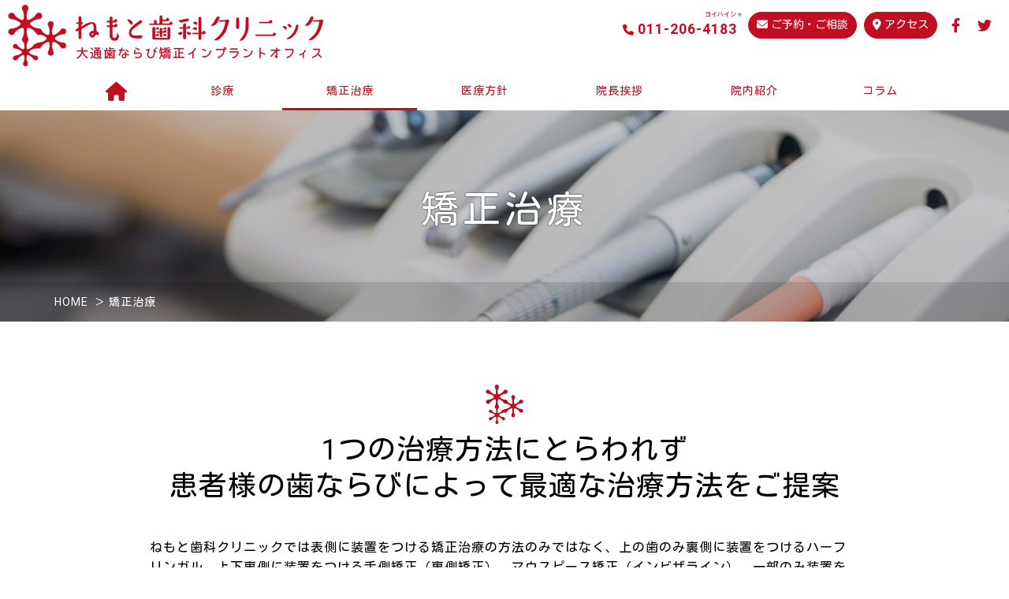

--- FILE ---
content_type: text/html
request_url: https://nemotodental.com/orthodontic/
body_size: 8460
content:
<!DOCTYPE HTML>
<HTML lang="ja" class="no-js">
<HEAD prefix="og: http://ogp.me/ns# fb: http://ogp.me/ns/fb# website: http://ogp.me/ns/website#">
<META charset="UTF-8">
<META http-equiv="X-UA-Compatible" content="IE=edge,chrome=1">
<TITLE>札幌で矯正治療を受けるなら｜ねもと歯科クリニック</TITLE>
<META name="description" content="ワイヤー矯正（表・裏）からマウスピース矯正まで様々な治療方法に対応可能です。診療経験豊富な女性医師が患者様のニーズに合った矯正治療方法をご提案いたします。">
<META name="viewport" content="width=device-width, initial-scale=1">
<LINK rel="stylesheet" href="../normalize.min.css">
<LINK rel="stylesheet" href="../style.css" media="screen">
<META name="thumbnail" content="http://nemotodental.com/images/thumbnail.jpg">
<META property="og:site_name" content="矯正治療｜ねもと歯科クリニック">
<META property="og:title" content="ワイヤー矯正（表・裏）からマウスピース矯正まで様々な治療方法に対応可能です。診療経験豊富な女性医師が患者様のニーズに合った矯正治療方法をご提案いたします。">
<META property="og:description" content="ワイヤー矯正（表・裏）からマウスピース矯正まで様々な治療方法に対応可能です。診療経験豊富な女性医師が患者様のニーズに合った矯正治療方法をご提案いたします。">
<META property="og:url" content="http://nemotodental.com/">
<META property="og:type" content="article">
<META property="og:image" content="http://nemotodental.com/images/ogp.png">
<META name="twitter:title" content="ワイヤー矯正（表・裏）からマウスピース矯正まで様々な治療方法に対応可能です。診療経験豊富な女性医師が患者様のニーズに合った矯正治療方法をご提案いたします。">
<META name="twitter:description" content="ワイヤー矯正（表・裏）からマウスピース矯正まで様々な治療方法に対応可能です。診療経験豊富な女性医師が患者様のニーズに合った矯正治療方法をご提案いたします。">
<META name="twitter:card" content="summary">
<META name="twitter:url" content="@nemotodental">
<LINK rel="apple-touch-icon" sizes="180x180" href="http://nemotodental.com/apple-touch-icon-180x180.png">
<LINK rel="icon" type="image/png" sizes="192x192" href="http://nemotodental.com/icon-192x192.png">
<script>
  (function(i,s,o,g,r,a,m){i['GoogleAnalyticsObject']=r;i[r]=i[r]||function(){
  (i[r].q=i[r].q||[]).push(arguments)},i[r].l=1*new Date();a=s.createElement(o),
  m=s.getElementsByTagName(o)[0];a.async=1;a.src=g;m.parentNode.insertBefore(a,m)
  })(window,document,'script','https://www.google-analytics.com/analytics.js','ga');

  ga('create', 'UA-77913624-1', 'auto');
  ga('send', 'pageview');

</script>
<!-- Google tag (gtag.js) -->
<script async src="https://www.googletagmanager.com/gtag/js?id=G-ME9KXKRXKG"></script>
<script>
  window.dataLayer = window.dataLayer || [];
  function gtag(){dataLayer.push(arguments);}
  gtag('js', new Date());

  gtag('config', 'G-ME9KXKRXKG');
</script>
</HEAD>
<BODY id="orthodontic">
<!--headerここから-->
<HEADER id="header">
  <H1><A href="../"><IMG src="../images/logo.png" alt="ねもと歯科クリニック&#10;大通歯ならび矯正インプラントオフィス"></A></H1>
  <!--primaryメニューここから-->
  <UL id="primarymenu">
    <LI id="p_tel" class="label" x-ms-format-detection="none"><A href="tel:0112064183" class="tellink link_small white"><SPAN class="fa-solid fa-phone"></SPAN><SPAN class="telnumber">011-206-4183</SPAN><SPAN class="tel_goro">ヨイハイシャ</SPAN></A></LI>
    <LI id="p_contact"><A href="../contact/" class="link_small"><SPAN class="fa-solid fa-envelope"></SPAN>ご予約・ご相談</A></LI>
    <LI id="p_access"><A href="../access/" class="link_small"><SPAN class="fa-solid fa-map-marker-alt"></SPAN>アクセス</A></LI>
  </UL>
  <!--primaryメニューここまで--><!--SNSメニューここから-->
  <UL class="snsmenu">
    <LI><A href="https://www.facebook.com/nemotodental/" target="_blank"><SPAN class="fa-brands fa-facebook-f"></SPAN></A></LI>
    <LI><A href="https://twitter.com/nemotodental" target="_blank"><SPAN class="fa-brands fa-twitter"></SPAN></A></LI>
  </UL>
  <!--SNSメニューここまで--><!--globalメニューここから-->
  <NAV id="global_navi" class="global_navi">
    <SPAN>MENU</SPAN>
    <UL id="globalmenu">
      <LI id="g_menu01"><A href="../"><SPAN class="fa-solid fa-home"></SPAN></A></LI>
      <LI id="g_menu02">
        <A href="../treatment/">診療</A>
        <UL class="submenu">
          <LI><A href="../treatment/#general">歯の治療<SPAN class="small">（矯正以外）</SPAN></A></LI>
        </UL>
      </LI>
      <LI id="g_menu03" class="active">
        <A href="./">矯正治療</A>
        <UL class="submenu">
          <LI><A href="invisalign.html">マウスピース矯正</A></LI>
          <LI><A href="multibracket.html">表側矯正</A></LI>
          <LI><A href="lingual.html">裏側矯正</A></LI>
          <LI><A href="mtm.html">部分矯正</A></LI>
          <LI><A href="#pay">支払方法</A></LI>
          <LI><A href="#counseling">カウンセリング</A></LI>
        </UL>
      </LI>
      <LI id="g_menu04"><A href="../policy/">医療方針</A></LI>
      <LI id="g_menu05"><A href="../greeting/">院長挨拶</A></LI>
      <LI id="g_menu06"><A href="../hospital/">院内紹介</A></LI>
      <LI id="g_menu07"><A href="http://nemotodental.com/column/">コラム</A></LI>
    </UL>
  </NAV>
  <!--globalメニューここまで-->
</HEADER>
<!--headerここまで-->
<MAIN role="main">
  <HEADER id="content_header" class="smallheader">
    <H2>矯正治療</H2>
    <DIV id="pkl">
      <UL>
        <LI><A href="../">HOME</A></LI>
        <LI class="gt">＞</LI>
        <LI>矯正治療</LI>
      </UL>
    </DIV>
  </HEADER>
  <ARTICLE class="top_pr effect-fade" id="introduction">
    <H3>1つの治療方法にとらわれず<BR>患者様の歯ならびによって<BR class="tablet_sp">最適な治療方法をご提案</H3>
    <SECTION class="content text effect-fade">
      <P>ねもと歯科クリニックでは表側に装置をつける矯正治療の方法のみではなく、上の歯のみ裏側に装置をつけるハーフリンガル、上下裏側に装置をつける舌側矯正（裏側矯正）、マウスピース矯正（インビザライン）、一部のみ装置をつける部分矯正、ミニインプラントを用いたインプラント矯正等一般的な方法から最新の治療まで様々な歯列矯正の方法を導入しています。</P>
      <P>歯の表側に装置をつけるのに抵抗がある患者様、歯列矯正は行いたいができるだけ費用を抑えた治療を行いたい患者様、虫歯ができやすい患者様等、それぞれの患者様のご要望に応じて様々な治療法をご相談していきます。<BR>また、その歯ならびやご要望によってより適した装置、適した治療方法がございます。ねもと歯科クリニックでは患者様の歯ならびにあわせてよりよい装置、治療方法をご提案いたします。</P>
    </SECTION>

    <UL id="top_guide_image02" class="effect-fade">
      <LI><IMG src="../images/top_guide05.jpg" alt="治療内容説明の様子"></LI>
      <LI><IMG src="../images/top_guide02.jpg" alt="矯正治療イメージ"></LI>
      <LI><IMG src="../images/top_guide06.jpg" alt="根本医師治療の様子"></LI>
      <LI><IMG src="../images/top_guide04.jpg" alt="矯正治療イメージ"></LI>
    </UL>

  </ARTICLE>

  <ARTICLE id="index">
    <H3>矯正治療方法<BR class="sp"> 比較表</H3>
    <SECTION class="content text effect-fade">
      <UL id="orthodontic_list" class="flexbox radius">
        <LI class="headline">
          <UL class="flexbox">
            <LI class="title">治療方法</LI>
            <LI class="score">目立ち難さ</LI>
            <LI class="score">装着感・利便性</LI>
            <LI class="score">価格</LI>
            <LI class="text">特徴</LI>
          </UL>
        </LI>
        <LI>
          <UL class="flexbox">
            <LI class="title"><DIV>マウスピース矯正<BR>（インビザライン）<BR><A href="invisalign.html" class="link_large after">詳しく</A></DIV></LI>
            <LI class="score lk"><SPAN class="star">★★★★</SPAN>★</LI>
            <LI class="score ft"><SPAN class="star">★★★★★</SPAN></LI>
            <LI class="score pr"><SPAN class="star">★★★</SPAN>★★</LI>
            <LI class="text">食事やブラッシングの際にはご自身で取り外しが可能。装置が外れてしまう心配がないなく、来院頻度も少ないため、遠方の方にもオススメ。<BR>事前に治療のシミュレーションを確認する事ができる最新治療方法。</LI>
          </UL>
        </LI>
        <LI>
          <UL class="flexbox">
            <LI class="title"><DIV>表側矯正<A href="multibracket.html" class="link_large after">詳しく</A></DIV></LI>
            <LI class="score lk"><SPAN class="star">★★</SPAN>★★★</LI>
            <LI class="score ft"><SPAN class="star">★★★</SPAN>★★</LI>
            <LI class="score pr"><SPAN class="star">★★★★</SPAN>★</LI>
            <LI class="text">装置が歯の表側に付くため、目立ち難さを重視しない方向け。他の方法と比べて費用を抑えて矯正する事が可能。ワイヤーを白い物にすると目立ち易さが緩和できる。</LI>
          </UL>
        </LI>
        <LI>
          <UL class="flexbox">
            <LI class="title"><DIV>裏側矯正<A href="lingual.html" class="link_large after">詳しく</A></DIV></LI>
            <LI class="score lk"><SPAN class="star">★★★★★</SPAN></LI>
            <LI class="score ft"><SPAN class="star">★★★</SPAN>★★</LI>
            <LI class="score pr"><SPAN class="star">★★</SPAN>★★★</LI>
            <LI class="text">歯の裏側に装置が付くため、最も装置が目立たない（正面からは見えない）方法。上の歯のみ裏側にする等の組み合わせも可能。</LI>
          </UL>
        </LI>
        <LI>
          <UL class="flexbox">
            <LI class="title"><DIV>部分矯正<A href="mtm.html" class="link_large after">詳しく</A></DIV></LI>
            <LI class="score lk"><SPAN class="star">★★</SPAN>★★★</LI>
            <LI class="score ft"><SPAN class="star">★★★</SPAN>★★</LI>
            <LI class="score pr"><SPAN class="star">★★★★★</SPAN></LI>
            <LI class="text">前歯のみを部分的に矯正する方法。条件が合えば最も短期間で安価な方法となるが、噛み合わせ等を合せる事は出来ない。前歯の並びを少し改善させたい方向け。</LI>
          </UL>
        </LI>
      </UL>
    </SECTION>
  </ARTICLE>

  <ARTICLE class="top_pr effect-fade" id="guide">
    <H3><SPAN class="extrasmall">ねもと歯科クリニックの</SPAN><BR>矯正の特徴</H3>

    <UL class="numbering_list inline effect-move" id="top_features-1-2">
      <LI class="accordion">
        <H4>女性医師ならではの視点で<BR>審美的な面の<BR class="sp">ご相談もできる</H4>
        <DIV>
          <P>歯列矯正は歯をきれいに並べる、かみ合わせをよくするということも大切ですが、ただまっすぐきれいに並べるだけ、というものではありません。治療や診断方法によって、笑った時に見える歯の位置や、鼻から下のお顔まで変わってしまいます。</P>
          <P>ねもと歯科クリニックでは女性ならではの視点でお顔や歯の位置までよりきれいになれる治療の方法をご相談しながら治療を行っていきます。（美容整形ではありませんので、歯ならびによってはできないこともございます。）</P>
        </DIV>
      </LI>
      <LI class="accordion">
        <H4>ワイヤーの交換、<BR class="sp">クリーニングまで<BR>女性医師が対応</H4>
        <DIV>
          <P>ねもと歯科クリニックでは治療をよりきれいにより早く終了へと導くために、お一人お一人の歯の動きをしっかりとみさせていただき、1回1回の治療を大切にしたいと思っております。</P>
          <P>そのためワイヤー交換はもちろん、歯のクリーニングまで全て担当の女性医師が対応させていただきます。</P>
        </DIV>
      </LI>
    </UL>
    <DIV id="top_guide_image01" class="photobg">
      <UL class="numbering_list inline effect-fade" id="top_features-3">
        <LI class="effect-move accordion">
          <H4>プライベートな空間で<BR class="tablet_sp">相談しやすく<BR>待ち時間もほとんどなし</H4>
          <DIV>
            <P>患者様の中には先生となかなか会話をする機会がなく、今どのような状態になっているのかもわからないまま治療が進んだり、不安な点があってもなかなか質問をする機会がなかったらどうしようとお考えの方もいらっしゃるかと思います。</P>
            <P>ねもと歯科クリニックでは毎回気軽に質問や相談が行えるよう、一つの時間帯にはお一人の患者様のみの対応とさせていただいております。また、治療の前後に今回の治療内容の説明、不明点や改善したい部位はないか等毎回お話をさせていただくようにしております。</P>
            <P>また、同時間帯に複数人の患者様がいらっしゃらないことで待ち時間を最小限にすることができるため、お忙しい方でもその日のスケジュールを圧迫せず、無理なく通院することができます。</P>
          </DIV>
        </LI>
      </UL>
    </DIV>

    <UL class="numbering_list inline effect-move" id="top_features-4-5">
      <LI class="accordion">
        <H4>抜歯や虫歯の治療も行える<BR>クリニックでありながら、<BR>毎日矯正の治療が可能</H4>
        <DIV>
          <P>矯正治療中は普段と違う歯のお痛みやしみる等、矯正治療前とは違う状態になることが多くあります。そのため虫歯になったのではないか、歯周病が急に悪くなったのではないかとご不安になってしまう患者様もいらっしゃいます。ねもと歯科クリニックは矯正歯科に力を入れたクリニックでありながら、一般的な歯周病治療や虫歯治療を行うことのできるクリニックです。</P>
        <P>ねもと歯科クリニックで矯正治療中の患者様は虫歯や歯周病のチェックは普段の通院時に確認させていただく事ができるため、他の虫歯や歯周病の治療を行っているクリニックに別途通わなくてもよいというメリットがあります。<BR>
（治療が必要となった場合、矯正治療中は混合診療となってしまうため、矯正治療の前後に虫歯や歯周病の確認、治療をしております。）</P>
        <P>ねもと歯科クリニックでは矯正治療のみでなく、一般の保険診療、セラミック等の審美歯科、インプラント等も幅広く行っております。一般の保険診療を行うクリニックでは、別途矯正専門医の先生がクリニックに月に数回いらっしゃるという場合がほとんどですが、ねもと歯科クリニックは院長が一般の保険診療も矯正治療も行うため、患者様が都合のよいお時間帯、お日にちをお選びいただく事ができます。</P>
        </DIV>
      </LI>
      <LI class="accordion">
        <H4>明確で<BR class="sp">ご費用の負担を考えた<BR>料金体系、お支払い方法</H4>
        <DIV>
          <P>矯正治療は歯を大きく削ったり、神経を取ったりする必要のあるセラミックや顎の骨を削って行う美容外科と違い、健康にも審美的にもよい治療です。しかし、そのご費用は比較的高額でなかなか簡単にはじめられるというものではないかと思います。</P>
          <P>ねもと歯科クリニックでは矯正歯科をより身近に感じていただけるよう、明確で比較的低い料金設定とし、治療期間内での分割を可能とさせていただいたり、デンタルローンを導入したり等お支払いしやすいよう心掛けております。</P>
          <P class="effect-fade"><IMG src="../images/image01.jpg" alt="矯正治療費用イメージ"></P>
        </DIV>
      </LI>

      <LI class="accordion">
        <H4>豊富な診療経験により<BR>仕上がりにこだわる</H4>
        <DIV>
          <P>院長は東京、銀座の自由診療専門のクリニックで勤務しており、約半数の患者様が矯正治療の患者様でした。</P>
          <P>土地柄、審美的な矯正治療のニーズも多く、表側から装置を装着する矯正治療のみでなく、ハーフリンガル、フルリンガル等の舌側矯正（裏側矯正）、マウスピース矯正の経験も豊富で、見た目からかみ合わせに至るまで仕上がりにこだわった治療を行っております。</P>
          
        </DIV>
      </LI>
      <LI class="accordion">
        <H4>治療期間の短縮</H4>
        <DIV>
          <P>矯正治療にとって治療期間はとても重要だと考えております。それは装置が早く取れたほうが患者様にとって嬉しいといった部分もございますが、長すぎる矯正治療は歯茎の退縮、歯根が短くなる等、歯の健康に悪影響を及ぼします。歯根が短くなってしまうと将来の歯の長持ちにも大きく影響してしまいます。</P>
          <P>また歯肉退縮がひどくなると歯が長い等見た目にも影響を及ぼします。ねもと歯科クリニックでは的確な診断と毎回の丁寧な調整により、治療期間をできるだけ短縮できるようこころがけております。</P>
        </DIV>
      </LI>
    </UL>

    <DIV id="top_guide_image03" class="photobg effect-fade">
    </DIV>

  </ARTICLE>

  <ARTICLE id="pay">
    <H3>お支払い方法</H3>
    <SECTION class="content text effect-fade">
      <P>お支払いにつきましては、現金、<A href="#qr">QR決済</A>、<A href="#card">クレジットカード</A>、<A href="#loan">デンタルローン</A>の取扱がございます。また、組み合わせてのご利用も可能ですので、ご希望の方は受付にてご用命下さい。ワイヤーの矯正に関しましては、頭金をお支払いの上、分割してお支払いいただく事も可能です。お支払いは来院の都度行って下さい。</P>

      <H4>ワイヤー矯正</H4>
      <UL class="list table">
        <LI>治療本体代金につきましては月額<SPAN class="large">20,000</SPAN>円（22,000円）以上で分割が可能です。<BR>なお、クリニックでの分割に金利はかかりません。（調整料は別途5,000円（5,500円））
          <UL class="kome">
            <LI>クリニックでの矯正治療終了（装置を外す）までに全額をお支払いいただく必要があるため、装置の除去時に本体代金が残っている場合には、当日に残金全額をお支払いいただきます。</LI>
            <LI>治療中に本体代金のお支払いが終了した場合には、その後のお支払いは調整料のみとなります。</LI>
          </UL>
        </LI>
        <LI>本体代金は全額前払い、一部前払いも可能です。</LI>
      </UL>

      <H4>マウスピース矯正<BR class="sp">（インビザライン）</H4>
      <P>矯正治療開始前に治療本体代金全額をお支払いいただく必要がございます。ワイヤーの矯正で行っているご来院毎の分割払いは出来ませんので、分割をご希望の場合にはデンタルローンをご利用下さい。</P>
    </SECTION>
    <SECTION class="content effect-fade" id="pay_item">
      <H4>取扱サービス<SPAN class="dot"></SPAN>ブランド</H4>
      <H5 id="qr">QRコード決済</H5>
      <UL class="table">
        <LI>PayPay</LI>
      </UL>

      <H5 id="card">クレジットカード</H5>
      <UL class="table">
        <LI>VISA / MasterCard<SPAN class="slash"></SPAN>AmericanExpress / JCB / Diners<BR>主要13ブランド</LI>
      </UL>

      <H5 id="loan">デンタルローン</H5>
      <UL class="table text_alignleft list">
        <LI>ジャックス デンタルローン</LI>
        <LI>分割手数料（実質金利）3.9％ 期間中固定</LI>
        <LI>最大84回払い</LI>
        <LI>最大利用金額500万円</LI>
        <LI>一部繰り上げ返済可能</LI>
      </UL>
      <P>Webで簡単申込み<BR>スマートフォン・タブレットからのお申込みも可能です。</P>
      <H5 class="line">お申込みの流れ</H5>

      <UL class="numbering_list effect-fade flow_s text_alignleft">
        <LI><SPAN class="title"></SPAN>受付にデンタルローン利用の希望をお伝えください。</LI>
        <LI><SPAN class="title"></SPAN>治療費の見積書とデンタルローンの案内書をお渡しします。</LI>
        <LI><SPAN class="title"></SPAN>患者様のスマホ等からデンタルローンをお申込みください。</LI>
        <LI><SPAN class="title"></SPAN>ジャックスから患者様の状況に応じてお申込み内容の確認電話をいたします。</LI>
        <LI><SPAN class="title"></SPAN>審査結果の連絡があり、利用可能となります。</LI>
      </UL>
    </SECTION>
  </ARTICLE>
  <ARTICLE id="counseling">
    <H3>無料カウンセリング</H3>
    <SECTION class="content effect-fade">
      <P>ねもと歯科クリニックでは<BR class="sp">矯正治療の無料カウンセリング<BR class="sp">を行っております。<BR><A href="../contact/">「お問い合わせ」ページからどうぞ</A></P>

      <H4>このような方に<BR class="sp">おススメ</H4>
      <UL class="check_list check border radius table">
        <LI>自分の歯ならびはどの矯正治療がよいのかを知りたい。</LI>
        <LI>歯の矯正を行いたいが、自分の歯ならびだとどのくらいの治療期間になるのかを知りたい。</LI>
        <LI>歯の矯正を行いたいが歯を抜かない治療ができるか知りたい</LI>
        <LI>舌側矯正を検討しているが、メリットやデメリットを知りたい。</LI>
        <LI>マウスピース矯正を検討しているが、自分の歯ならびでできるかを知りたい。</LI>
        <LI>歯の矯正を行いたいが、最初から治療が終了し、保定期間に至るまでの全ての費用が知りたい。</LI>
        <LI>自分の歯ならびは部分矯正が行えるのかを知りたい。</LI>
        <LI>歯ならびの治療を行いたいが、歯列矯正をするべきなのか、セラミックにするべきなのか、治療方法を相談したい。</LI>
      </UL>
      <H4>無料相談内容</H4>
      <UL class="numbering_list effect-fade flow_s text_alignleft">
        <LI><SPAN class="title"></SPAN>まず、歯ならびで気になる部位（出っ歯が気になる、受け口が気になる）と治療へのご希望（抜歯はしたくない、目立たない装置がよい、費用を抑えたい等）をお伺いいたします。</LI>
        <LI><SPAN class="title"></SPAN>実際にお口の中を拝見し、歯ならび、かみ合わせ、等を確認いたします。</LI>
        <LI><SPAN class="title"></SPAN>PCのスライドや動画を用いてわかりやすく現在の患者様の歯ならびの状態、治療計画をご説明いたします。<BR>（目視で確認した治療計画と実際に資料をお取りし、分析したあとの治療計画は異なる場合がございます。）<BR>いくつか治療の選択肢がある場合にはそれぞれの利点、欠点をご説明いたします。</LI>
        <LI><SPAN class="title"></SPAN>当院で治療を行う場合の治療の流れやご費用についてご説明いたします。<BR>ご費用につきましてはお支払い方法、お支払いの流れについてもご説明いたします。</LI>
        <LI><SPAN class="title"></SPAN>聞き忘れ、ご質問等がないか確認して、なければカウンセリング終了です。</LI>
        <LI><SPAN class="title"></SPAN>最後に受付にて治療のお見積り、パンフレット等の資料をお渡しいたします。</LI>
      </UL>
    </SECTION>
  </ARTICLE>
</MAIN>
<!--footerここから-->
<FOOTER id="footer">
  <DIV id="pt"><A href="#"><SPAN>ページの上へ</SPAN></A></DIV>
  <!--SNSリンクここから-->
  <UL id="sns_link" class="effect-fade">
    <LI><A href="https://www.facebook.com/nemotodental/" target="_blank"><SPAN class="sns_text"><SPAN class="fa-brands fa-facebook-f"></SPAN><SPAN class="small">ねもと歯科クリニック</SPAN>Facebook</SPAN></A></LI>
    <LI><A href="https://ameblo.jp/nemotodental/" target="_blank"><SPAN class="sns_text"><SPAN class="fa-solid fa-laptop"></SPAN><SPAN class="small">～札幌大通の女性歯医者さん～</SPAN>歯の健康ブログ</SPAN></A></LI>
    <LI><A href="http://nemotodental.com/column/"><SPAN class="sns_text"><SPAN class="fa-regular fa-file-alt"></SPAN>歯のコラム</SPAN></A></LI>
  </UL>
  <!--SNSリンクここまで-->
  <DIV id="footer_contact">
    <H5 class="effect-fade"><A href="../"><IMG src="../images/logo.png" alt="ねもと歯科クリニック&#10;大通歯ならび矯正インプラントオフィス"></A></H5>
    <P class="effect-fade"><A href="../contact/" class="link_large"><SPAN class="fa-solid fa-envelope"></SPAN>ご予約・ご相談</A></P>
    <P id="footer_tel" class="icon telnumber effect-fade" x-ms-format-detection="none"><A href="tel:0112064183" class="tellink"><SPAN class="fa-solid fa-phone"></SPAN>011-206-4183<SPAN class="tel_goro">ヨイハイシャ</SPAN></A></P>
  </DIV>
  <DIV id="footer_inner">
    <DL id="footer_timetable">
      <DT class="icon"><SPAN class="fa-regular fa-clock"></SPAN>診療時間</DT>
      <DD><SPAN class="label">平日</SPAN> 10:00-13:00 / 14:00-18:00<BR class="sp">
        （月・木は19:00まで）
      </DD>
      <DD><SPAN class="label">土</SPAN> 10:00-13:00 / 14:00-16:00</DD>
      <DD><SPAN class="label">日</SPAN> 10:00-14:00（昼休みなし）</DD>
      <DD><SPAN class="label">休診日</SPAN> 火・祝日</DD>
    </DL>
    <!--footer 住所欄ここから-->
    <UL id="footer_info">
      <LI id="footer_address"><SPAN id="footer_zip">〒060-0061</SPAN>札幌市中央区南1条西9丁目1番地15<BR class="sp">
        井門札幌S109ビル1階
      </LI>
      <LI id="footer_mail" class="icon"><A href="mailto:info&#64;nemotodental.com"><SPAN class="fa-solid fa-envelope"></SPAN>info&#64;nemotodental.com</A></LI>
      <LI>
        <!--footer Menu欄ここから-->
        <UL id="footermenu">
          <LI><A href="../#calendar">診療カレンダー</A></LI>
          <LI><A href="../access/">アクセス</A></LI>
          <LI><A href="../policy/privacypolicy.html">個人情報保護方針</A></LI>
        </UL>
        <!--footer Menu欄ここまで-->
      </LI>
    </UL>
    <!--footer 住所欄ここまで-->
  </DIV>
  <DIV id="copyright">
    Copyright &copy;
    <SCRIPT> 
      var dt = new Date(); 
      document.write(dt.getFullYear()); 
    </SCRIPT> <BR class="sp">
    Nemoto Dental Clinic. <BR class="sp">
    All Rights Reserved.
  </DIV>
</FOOTER>
<!--footerここまで--><SCRIPT src="https://ajax.googleapis.com/ajax/libs/jquery/1.11.2/jquery.min.js"></SCRIPT>
<SCRIPT>window.jQuery || document.write('<script src="../js/jquery-1.11.2.min.js"><\/SCRIPT>')</SCRIPT>
<SCRIPT src="../js/function.js?ver=20221027"></SCRIPT>
<SCRIPT src="../js/modernizr-2.8.3-respond-1.4.2.min.js"></SCRIPT>
</BODY>
</HTML>

--- FILE ---
content_type: text/css
request_url: https://nemotodental.com/style.css
body_size: 20090
content:
@charset "UTF-8";
 
@import url('https://use.fontawesome.com/releases/v6.1.1/css/all.css');
@import url('https://fonts.googleapis.com/css2?family=Kosugi+Maru&family=Roboto:wght@400;700&display=swap');

/* all */
* {
margin: 0;
padding: 0;
word-break: normal;
}


BODY{
margin:0;
padding:0;
background:#FFF;
color:#000;
font-size: 100.0%;	/* 16pxベース */
line-height:1.6;
letter-spacing:1px;
text-align: center;
font-family:'Roboto', 'Kosugi Maru', "メイリオ", Meiryo, sans-serif;
-webkit-text-size-adjust: 100%;	/* iPhone版Safari対策 */
}

BODY#home{
background:#666 url(images/bg.jpg) no-repeat center bottom;
background-attachment:fixed;
background-size:cover;
-webkit-background-size:cover;
-moz-background-size:cover;
-o-background-size:cover;
-ms-background-size:cover;
}


@media only screen and (max-width:768px) {	/* スマホ横以下用 */
	BODY#home{
	background-image:none;	 /*PC用の背景はオフ*/
	}
}


* html body {	 /* for IE6 */ 
font-size: 100.0%;	/* 16pxベース */
}
*:first-child+html body { /* for IE7 */
font-size: 100.0%;	/* 16pxベース */
}



/*------ フォントサイズ ------
font-size:62.5%;	10px
font-size:75.0%;	12px
font-size:87.5%;	14px
font-size:100.0%;	16px
font-size:112.5%;	18px
font-size:125.0%;	20px
font-size:137.5%;	22px
font-size:150.0%;	24px
font-size:162.5%;	26px
font-size:175.0%;	28px
font-size:187.5%;	30px
font-size:200.0%;	32px
font-size:212.5%;	34px
font-size:225.0%;	36px
font-size:237.5%;	38px
font-size:250.0%;	40px
-----------------------------*/


IMG{
max-width: 100%;
image-rendering: -webkit-optimize-contrast;
}
IMG,
A IMG{
border:none;
}

P{
margin-top:1.8em;
margin-bottom:1.8em;
background:url(images/spacer.gif) no-repeat;	/* Android4.0対策 */
}

/*--------------------------------------------------------------------
  「レスポンシブ」固有
--------------------------------------------------------------------*/
.pc,
.pc_tablet{
display:inline-block;
}
.block_narrow_pc,
.tablet_sp,
.tablet,
.sp{
display:none;
}
.block_pc{	/* PCの時だけ改行する */
display:block;
}
@media only screen and (min-width:768px) and (max-width:1200px) {	/* 幅の狭いPC用 */
	.block_narrow_pc{	/* 幅の狭いPCの時だけ改行する */
	display:block;
	}
}


@media only screen and (max-width:768px) {	/* スマホ横以下用 */
	IMG{
	width:auto;
	height:auto;
	max-width: 100%;
	}
	.block_tablet_sp{	/* タブレット・スマホの時だけ改行する */
	display:block;
	}
	.block_narrow_pc{
	display:none;
	}
	.block_pc{	/* PCの時だけ改行する */
	display:inline-block;
	}
}

@media only screen and (min-width:541px) and (max-width:768px) {	/* スマホ横用 */
	.pc,
	.sp{
	display:none !important;
	}
	.tablet_sp,
	.pc_tablet,
	.tablet{
	display:inline-block !important;
	}
	.block_tablet{	/* タブレット・スマホ横の時だけ改行する */
	display:block;
	}
}

@media only screen and (max-width:540px) {	/* スマホ縦用 */
	*{
	word-break: break-all;
	}
	.pc_tablet,
	.pc,
	.tablet{
	display:none !important;
	}
	.tablet_sp,
	.sp{
	display:inline-block !important;
	}
	.block_sp{	/* スマホ縦の時だけ改行する */
	display:block;
	}
	.linehalf.block_sp{
	line-height:0.5;
	}
}



.pc_none{
display:none;
}



/*--------------------------------------------------------------------
  「スマホ（横）」「タブレット」固有の設定
--------------------------------------------------------------------*/
@media only screen and (min-width:541px) and (max-width:768px) {
	.pc_none{
	display:inherit;
	}
	.tablet_none{
	display:none;
	}
}


/*--------------------------------------------------------------------
  「スマホ（縦）」固有の設定
--------------------------------------------------------------------*/
@media only screen and (max-width:540px) {
	.pc_none{
	display:inherit;
	}
	.sp_none{
	display:none;
	}
}




/*--------------------------------------------------------------------
リンクテキスト
---------------------------------------------------------------------*/
A{
color:#333;
transition: color 0.5s ease, background 0.5s ease, border-color 0.5s ease, opacity 0.5s ease;
-webkit-transition: color 0.5s ease, background 0.5s ease, border-color 0.5s ease, opacity 0.5s ease;
-moz-transition: color 0.5s ease, background 0.5s ease, border-color 0.5s ease, opacity 0.5s ease;
-o-transition: color 0.5s ease, background 0.5s ease, border-color 0.5s ease, opacity 0.5s ease;
text-decoration:none;
}
.content A:not([class]){
text-decoration:underline;
color:#C03;
}
A:VISITED{
color:#666;
}
A:HOVER{
color:#C03;
text-decoration:none;
}


/*------ 外部リンクアイコン ------*/
.content A[href^="http"]::after {
margin-left:0.25em;
content: "\f35d";
font-family: "Font Awesome 5 Free";
font-weight : 900;
color:#C30D23;	/* ロゴ赤 */
text-decoration:none;
display:inline-block;
}
.content A[href*="lin.ee/9ibYvDW6"]::after ,	/* 自社LINEは除外 */
.content A[href*="nemotodental.com"]::after {	/* 自社リンクは除外 */
content:none;
}



/*--------------------------------------------------------------------
見出し 
---------------------------------------------------------------------*/
H1,H2,H3,H4,H5,H6{
margin:0;
padding:0;
font-size:100.0%;	/* 16px */
border:none;
background:none;
font-weight:normal;
line-height:1.3;
}


/*------------------------------------------------
H2
------------------------------------------------*/
#content_header{
color:#FFF;
background-position:center;
background-repeat:no-repeat;
background-attachment:fixed;
background-size:cover;
-webkit-background-size:cover;
-moz-background-size:cover;
-o-background-size:cover;
-ms-background-size:cover;
background-image:url(images/h2bg.jpg);
}


/*------ スモールヘッダー（お問い合わせ・更新履歴・お知らせ等） ------*/
.ios #content_header,
#content_header.small_header{
background-attachment:scroll;
}
#content_header.small_header H2{
padding:1.0em 0;
}

/*------ 各コンテンツのヘッダー画像設定 ------*/
#orthodontic #content_header,
#policy #content_header{
background-position:center;
background-image:url(images/h2bg_clinic.jpg);
}
#access #content_header{
background-position:center;
background-image:url(images/h2bg_outside.jpg);
}


H2{
margin:0 auto;
color:#FFF;
}

#content_header H2{
margin:0 auto;
padding:4.0em 2% 3.25em 2%;
font-size:300%;	/* 48px */
letter-spacing:0.1em;
text-shadow: 0 0 2px #000;
background-color:rgba(0,0,0,0.2);
}
#content_header.smallheader H2{	/* イメージ背景画像エリア縮小 */
padding:2.0em 2% 1.25em 2%;
}

H2>SPAN{
margin:0 auto;
padding:0.4em 0;
display:block;
font-size:50.0%;	/* 24px */
}


/*------ コンテンツメニュー ------*/
#contentmenu{
margin:0 auto;
padding:0.5em 2% 1.5em 2%;
background:rgba(0,0,0,0.6);
width:100%;
box-sizing: border-box;
-webkit-box-sizing: border-box;
-moz-box-sizing: border-box;
}


#contentmenu.type_table{
display:table;
table-layout: fixed;	/*  LIを均等に分割 */
}

#contentmenu LI{
margin:0 auto;
padding:0;
*zoom: 1;  				/* IE7対策 */
vertical-align:middle;
background:url(images/spacer.gif) no-repeat;
}
#contentmenu.type_table LI{
display:table-cell;
}
#contentmenu.type_inline LI{
display:inline-block;
*display: inline;		/* IE7対策 */
}

#contentmenu A{
padding:1em;
color:#FFF;
border:1px solid #FFF;
text-decoration:none;
background:rgba(0,0,0,0.0);
display:block;
}
#contentmenu.type_table A{
margin:1em;
}
#contentmenu.type_inline A{
margin:0.5em;
}

#contentmenu A:hover{
background:rgba(0,0,0,0.6);
}

@media only screen and (max-width:768px) {	/* スマホ横以下用 */
	BODY:not(#home) H2{
	padding:2.5em 0 1.5em;
	letter-spacing:1px;
	font-size:200.0%;	/* 32px */
	}
	#contentmenu{
	display:block;
	}
	#orthodontic #content_header,
	#policy #content_header{
	background-size:cover;
	-webkit-background-size:cover;
	-moz-background-size:cover;
	-o-background-size:cover;
	-ms-background-size:cover;
	}

}
@media only screen and (min-width:611px) and (max-width:768px) {	/* スマホ横用 */
	#contentmenu.type_table LI,
	#contentmenu.type_inline LI{
	display:inline-block;
	*display: inline;		/* IE7対策 */
	width:48%;
	}
}
@media only screen and (max-width:610px) {	/* スマホ縦用 */
	#content_header{
	background-attachment:scroll;
	}
	#access #content_header{
	background-size:200% auto;
	-webkit-background-size:200% auto;
	-moz-background-size:200% auto;
	-o-background-size:200% auto;
	-ms-background-size:200% auto;
	background-position:center top;
	}

	#contentmenu.type_table LI,
	#contentmenu.type_inline LI{
	display:block;
	}
}



/*------------------------------------------------
   H3
------------------------------------------------*/
H3{
padding:0.5em;
font-size:225.0%;	/* 36px */
}

/*------ 他要素隣接時 ------*/
*+H3,
H3~H3{
margin-top:3em;
}
H3+H4{
margin-top:1em;
}

@media only screen and (min-width:541px) and (max-width:768px) {	/* スマホ横用 */
	H3{
	font-size:200.0%;	/* 32px */
	}
}
@media only screen and (max-width:540px) {	/* スマホ縦用 */
	H3{
	font-size:175.0%;	/* 28px */
	}
}
@media only screen and (max-width:320px) {	/* スマホS縦用 */
	H3{
	font-size:8.0vw;
	}

}



/*------------------------------------------------
   H4
------------------------------------------------*/
/*------ H4基本設定 ------*/
#privacypolicy DT,
H4{
margin-bottom:1.0em;
padding:0.5em 0 0 0;
font-size:150.0%;	/* 24px */
clear:both;
}
H4.icon SPAN[class^="fa"]{
margin-bottom:0.2em;
}
.text H4{
text-align:center;
}

/*------ 他要素隣接時 ------*/
*+H4,
H4~H4{
margin-top:4em;
}
@media only screen and (max-width:540px) {	/* スマホ縦用 */
	#privacypolicy DT,
	H4{
	font-size:137.5%;	/* 22px */
	}
	H4.icon SPAN[class^="fa"]{
	margin-right:auto;
	margin-bottom:0.2em;
	display:block;
	}
}
@media only screen and (max-width:320px) {	/* スマホS縦用 */
	#privacypolicy DT,
	H4{
	font-size:7.0vw;
	}

}


/*------------------------------------------------
   H5
------------------------------------------------*/
/*------ H5基本設定 ------*/
ARTICLE H5{
margin:auto auto 0.8em auto;
padding:0.3em;
display:table;
border-bottom:2px solid #C30D23;	/* ロゴ赤 */
font-weight:normal;
font-size:112.5%;	/* 18px */
background:url(images/spacer.gif) no-repeat;
}
ARTICLE H5.line{
padding:0;
border-bottom:none;
}

/*------ 他要素隣接時 ------*/
ARTICLE H4+H5{
margin-top:0.5em !important;
}
ARTICLE H5+*{
margin-top:0.5em;
}

ARTICLE *+H5{
margin-top:3.0em;	/* 各要素と隣接時には上余白を多めに */
}


/*------------------------------------------------
   H6
------------------------------------------------*/
/*------ H6基本設定 ------*/
H6{
margin:1.8em auto 0.2em auto;
padding:0;
font-weight:normal;
font-size:100.0%;	/* 16px */
}

/*------ 他要素隣接時 ------*/
H5+H6{
margin-top:0.5em;
}
H6+P,
H6+UL,
H6+OL,
H6+DL{
margin-top:0.5em;
}
*+H6{
margin-top:2.5em;	/* 各要素と隣接時には上余白を多めに */
}




/*--------------------------------------------------------------------
  画像レイアウト枠
--------------------------------------------------------------------*/
/*------ 1枚・複数共通 ------*/
.photo,
.photos{
text-align:center;
}
.photo IMG,
.photos IMG{
margin:0 auto;
padding:5px 0;
}

/*------ 1枚 ------*/
.photo IMG{
display:block;
}
/*------ 複数 ------*/
.photos IMG{
display:inline-block !important;
vertical-align:middle;
}
.photos IMG:nth-child(n+2){	/* 2個目以降 */
margin-left:10px;
}


@media only screen and (min-width:541px) and (max-width:768px) {	/* スマホ横用 */
	.photos BR{
	display:none;
	}
	.photos IMG:nth-child(n+2){	/* 2個目以降 */
	margin-left:10px !important;
	}
}
@media only screen and (max-width:540px) {	/* スマホ縦用 */
	.photos IMG:nth-child(n+2){	/* 2個目以降 */
	margin-left:auto;
	display:block;
	}
}


/*------------------------------------------------
  キャプション付き
------------------------------------------------*/
.caption{
text-align:center;
}
.caption IMG{
margin:auto auto 5px auto;
display:block;
}





/*--------------------------------------------------------------------
左寄せ・右寄せ
---------------------------------------------------------------------*/
.text_alignleft{
text-align:left;
}
.text_aligncenter{
text-align:center;
}
.text_alignright{
text-align:right;
}


/*------------------------------------------------
画像の左寄せ・右寄せ
------------------------------------------------*/
.content .aligncenter{
display: block;
margin-left: auto;
margin-right: auto;
}
.content .alignright{
float:right;
margin-left:25px;
}
.content .alignleft{
float:left;
margin-right:25px;
}
.clear{
clear:both;
}
.alignleft+P,
.alignright+P{
margin-top:0;
}

@media only screen and (max-width:768px) {	/* スマホ横以下用 */
	.content .alignleft,
	.content .alignright{
	margin-right:auto;
	margin-left:auto;
	display:block;
	float:none;
	}
}


/*--------------------------------------------------------------------
  フォントサイズ・色
---------------------------------------------------------------------*/

/*------------------------------------------------
   文字サイズ
------------------------------------------------*/
.extrasmall{
font-size:75.0%;	/* 12px */
}
.small{
font-size:87.5%;	/* 14px */
}
.large{
font-size:125.0%;	/* 20px */
}
.extralarge{
font-size:162.5%;	/* 26px */
}

.normal{
font-weight:normal;
}

SUP,SUB{
font-size:62.5%;	/* 10px */
}

/*------------------------------------------------
   強調下線
------------------------------------------------*/
.borderbottom{
border-bottom:2px solid #000;
}
.underline{
display:inline;
background: -prefix-linear-gradient(	/* Webkit系 */
bottom,
rgba(204,255,0,1),
rgba(204,255,0,1) 34%,
rgba(204,255,0,0) 35%),
url(images/spacer.gif);
background: linear-gradient(	/* ピンク 12.1、IE 10、Fx 16 以降 */
to top,
rgba(204,255,0,1),
rgba(204,255,0,1) 34%,
rgba(204,255,0,0) 35%),
url(images/spacer.gif);
/ border-bottom:5px solid #CF0;	/* IE7対策 */
}
html.android .underline{
/* Android は下線 */
border-bottom:5px solid #CF0;
}

/*------------------------------------------------
   前後の線
------------------------------------------------*/
.line::before,
.line::after{
margin:-0.2em 10px 0 10px;
content:"";
display:inline-block;
width:50px;
height:1px;
vertical-align:middle;
border-bottom-style:solid;
border-bottom-width:1px;
}

@media only screen and (max-width:540px) {	/* スマホ縦用 */
	.line::before,
	.line::after{
	width:20px;
	}
}

/*------------------------------------------------
   文字色
------------------------------------------------*/
.white{
color:#FFF;
}

.red{
color:#F03;
}
.darkred{
color:#C30D23; /* ロゴ赤 */
}
.blue{
color:#069;
}
.green{
color:#690;
}
.orange{
color:#F08200;	/* 暗いオレンジ */
}



/*--------------------------------------------------------------------
  リストスタイル
---------------------------------------------------------------------*/
UL{
padding:0;
list-style:none;
}
LI{
background:url(images/spacer.gif) no-repeat;	/* Android4.0対策 */
box-sizing: border-box;
-webkit-box-sizing: border-box;
-moz-box-sizing: border-box;
}

ARTICLE UL{
margin:1.2em 0;
}
ARTICLE UL>LI{
margin-top:0.7em;
margin-bottom:0.7em;
line-height:1.3;
}
ARTICLE UL LI UL LI{
margin-top:0.35em;
margin-bottom:0.35em;
}


/*------------------------------------------------
  ネスト時
------------------------------------------------*/
LI UL,
DD UL,
TD UL{
margin-top:0;
margin-bottom:0.3em;
}

/*------------------------------------------------
  箇条書きリスト
------------------------------------------------*/
UL.list>LI:not([class]),
UL>LI.list{
padding-left:1.3em;
text-indent:-1.3em;
}
UL.list>LI *,
UL>LI.list *{
text-indent:0;
}


LI.list::before,
.list>LI:not([class])::before{
margin:-0.1em 0.4em auto 0.4em;
display:inline-block;
content:"";
border:1px solid #666;
background:#666;
border-radius:50%;
-webkit-border-radius:50%;
-moz-border-radius:50%;
width:5px;
height:5px;
vertical-align:middle;
}



/*------------------------------------------------
  横並びリスト
------------------------------------------------*/
UL.inline{
display:block;
letter-spacing:-1em;	/* 横並びの隙間対策 */
}
UL.inline.table{
display:table;
}
UL.inline>LI{
padding-left:0.6em;
padding-right:0.6em;
display:inline-block;
*display: inline;		/* IE7対策 */
*zoom: 1;  				/* IE7対策 */
vertical-align:middle;
letter-spacing:1px;	/* 横並びの隙間対策 letter-spacing 復活 */
}



UL.inline LI .extralarge{
vertical-align:top;
line-height:1em;
}
UL.inline.nolist LI{
padding-left:0;
}



/*------------------------------------------------
  番号付きリスト
------------------------------------------------*/
OL{
margin:1.2em 0;
padding:0;
}
/*------------------------------------------------
  ネスト時
------------------------------------------------*/
LI OL,
DD OL,
TD OL{
margin-top:0;
margin-bottom:0;
}

OL>LI{
margin-top:1.0em;
margin-bottom:1.0em;
margin-left:2.0em;
line-height:1.3;
list-style-type : decimal;
}
OL>LI OL LI{
margin-top:0.5em;
margin-bottom:0.5em;
}


/*------ 両側に()カッコ ------*/
OL.kakko>LI{
margin-left:0;
padding-left:2.0em;
text-indent: -1.7em;
list-style-type:none;
list-style-position:inside;
counter-increment: cnt;
}
OL.kakko>LI:before{
display: marker;
content: "(" counter(cnt) ") ";
}
OL.kakko>LI OL>LI{
text-indent: -1.2em;
}



/*------------------------------------------------
  説明付きリスト
------------------------------------------------*/
DL{
margin:1.2em 0;
padding:0;
}

H5+DL,	/* H5のすぐ下の時は上余白を少な目に */
LI>DL{	/* ネストする時は上余白を少な目に */
margin-top:0.5em;
}
DT{
margin:0;
padding:0;
font-size:112.5%;	/* 18px */
}
DD{
margin:0 0 0 1.2em;
padding:0;
background:url(images/spacer.gif) no-repeat;	/* Android4.0対策 */
}
@media only screen and (max-width:540px) {	/* スマホ縦用 */
	DD{
	margin:0 0 0 0.2em;
	}
}

DT+DT,
DD+DT{	/* 2番目以降のタイトル行だけ上余白を設ける */
margin-top:1.5em;
}
LI>DL DT+DT,
LI>DL DD+DT{	/* ネストする時は上余白を少な目に */
margin-top:1em;
}



/*------------------------------------------------
  注釈 ※ リスト
------------------------------------------------*/
UL.kome>LI,
LI.kome{
padding-left:1.3em;
text-indent:-1.2em;
line-height:1.3;
}
UL.kome>LI::before,
LI.kome::before{
margin-right:0.1em;
display:inline-block;
content:"※";
color:#C00;
text-indent:0;
}
@media only screen and (max-width:540px) {	/* スマホ縦用 */
	.kome LI{
	text-align:left;
	}
}


/*------------------------------------------------
  PDF・Word・Excel・PowerPoint・ZIP・Imageリスト
------------------------------------------------*/
/*------ 共通 ------*/
UL.pdf>LI,
UL.word>LI,
UL.excel>LI,
UL.powerpoint>LI,
UL.zip>LI,
UL.image>LI,
LI.pdf,
LI.word,
LI.excel,
LI.powerpoint,
LI.zip,
LI.image{
padding-top:0.3em;
padding-left:40px;
background-repeat:no-repeat;
background-position:0 0;
list-style:none;
min-height:32px;
}

/*------ PDFリスト ------*/
UL.pdf>LI,
LI.pdf{
background-image:url(images/pdf.png);
}

/*------ Wordリスト ------*/
UL.word>LI,
LI.word{
background-image:url(images/word.png);
}

/*------ Excelリスト ------*/
UL.excel>LI,
LI.excel{
background-image:url(images/excel.png);
}

/*------ PowerPointリスト ------*/
UL.powerpoint>LI,
LI.powerpoint{
background-image:url(images/pp.png);
}

/*------ Imageリスト ------*/
UL.image>LI,
LI.image{
background-image:url(images/image.png);
}
/*------ ZIPリスト ------*/
UL.zip>LI,
LI.zip{
background-image:url(images/zip.png);
}

/*------ PDFリスト（小） ------*/
A.pdf_s,
UL.pdf_s>LI,
LI.pdf_s{
padding-left:20px;
list-style:none;
background-image:url(images/pdf.png);
background-repeat:no-repeat;
background-position:0 0.2em;
background-size:16px 16px;
-webkit-background-size:16px 16px;
-moz-background-size:16px 16px;
-o-background-size:16px 16px;
-ms-background-size:16px 16px;
}
A.pdf_s{
display:inline-block;
}


/*--------------------------------------------------------------------
  表
---------------------------------------------------------------------*/
TABLE{
margin-top:25px;
margin-bottom:25px;
font-size:100%;
}

TH{
text-align:center;
font-weight:normal;
font-size:100%;
}
TD{
font-size:100%;
background:url(images/spacer.gif) no-repeat;	/* Android4.0対策 */
}
TH>*,
TD>*{
margin-top:0;
margin-bottom:0;
}
TH>*~*,
TD>*~*{
margin-top:5px;
}

/*------------------------------------------------
  罫線を表示するタイプの表
------------------------------------------------*/
TABLE.data_table{
border-collapse:collapse;
border-bottom:1px solid #666;
line-height:1.2;
}

@media only screen and (min-width:541px) and (max-width:768px) {	/* スマホ横用 */
	TABLE.data_table,
	TABLE.color_table{
	width:100%;
	}
}
@media only screen and (max-width:540px) {	/* スマホ縦用 */
	TABLE.data_table,
	TABLE.color_table{
	width:100%;
	}
}

TABLE.data_table CAPTION{
text-align:right;
}
THEAD{
border-top:1px solid #666;
}
.data_table TH{
padding:0.5em 10px;
text-align:center;
background:#FFF;
}
.data_table TD{
padding:10px;
border-top:1px solid #DCDCDC;
background:#FFF;
}
.data_table TBODY TR:first-child TD{
border-color:#666;
}



/*------------------------------------------------
  スマホ表示時にセルをスライドさせるタイプの表
------------------------------------------------*/
TABLE.float_table{
}

@media only screen and (min-width:541px) and (max-width:768px) {
	TABLE.float_table{
	width:100%;
	}
}
.float_table TH{
}
.float_table TD{
}

@media only screen and (max-width:540px) {	/* スマホ縦用 */
	TABLE.float_table{
	border-top:none;
	border-right:none;
	}
	.float_table TH,
	.float_table TD{
	padding-right:3%;
	padding-left:3%;
	float:left;
	width:94%;
	}
	.float_table TH{
	border-top:1px solid #999;
	border-right:1px solid #999;
	border-bottom:1px solid #999;
	border-left:none;
	}
	.float_table TD{
	border-top:none;
	border-right:1px solid #999;
	border-bottom:none;
	border-left:none;
	}
	.data_table.float_table TR:nth-child(odd),	/* 奇数行に着色 */
	.color_table.float_table TR:nth-child(odd){	/* 奇数行に着色 */
	background:none;
	}
	.color_table.float_table TH,
	.color_table.float_table TD{
	border:none;
	}
}


/*------------------------------------------------
  スマホ表示時にセルをスライドさせるタイプの表(WIDE)
------------------------------------------------*/

.float_table_wide SPAN.t_label{
display:none;
}


@media only screen and (max-width:540px) {	/* スマホ縦用 */
	.data_table.float_table_wide{
	border-top:none;
	border-right:none;
	border-left:none;
	}

	.float_table_wide THEAD{
	display:none;
	}
	.float_table_wide TBODY TD{
	padding:0 10px 10px 10px;
	display:block;
	border-top:none;
	border-bottom:none;
	}
	.float_table_wide TH SPAN.t_label{
	margin-right:1em;
	display:inline-block;
	font-size:87.5%;
	}
	.float_table_wide TD SPAN.t_label{
	margin:0 -10px 10px -10px;
	padding:5px 10px;
	display:block;
	border-top:1px solid #999;
	background:#DCDCDC;
	}
	.float_table_wide TD~TD SPAN.t_label{
	border-top:none;
	}
}




/*------------------------------------------------
  テーブルレイアウト
------------------------------------------------*/
DIV.island,
TABLE.island,
UL.island,
OL.island,
DL.island{
margin-right:auto !important;	/* インデントリセット */
margin-left:auto !important;	/* インデントリセット */
display: table;
}

@media only screen and (max-width:768px) {	/* スマホ横以下用 */
	DIV.island,
	TABLE.island,
	UL.island,
	OL.island,
	DL.island{
	margin-right:0 !important;
	margin-left:0 !important;
	}
}







/*--------------------------------------------------------------------
  「トップページ」固有の設定
---------------------------------------------------------------------*/
/*------------------------------------------------
  トップページ スライド欄
------------------------------------------------*/

/*-----------------------------------------------
  トップページ「PR欄」共通
------------------------------------------------*/
.top_pr>*{
margin-right:auto;
margin-left:auto;
}

/*------ H2 ------*/
.top_pr H2{
font-size:400.0%;	/* 64px */
}


/*------ H3 ------*/
.top_pr H3 .eng{
margin-left:-2px;
display:block;
font-size:38.9%;	/* 14px */
letter-spacing:2px;
}



/*------ H2・H3共通 ------*/
.top_pr H2 .small,
.top_pr H3 .small{
display:block;
letter-spacing:3px;
}
.top_pr H2>SPAN.small{
font-size:40.0%;	/* 24px */
}
.top_pr H3 .small{
font-size:50.0%;	/* 24px */
}



@media only screen and (min-width:541px) and (max-width:768px) {	/* スマホ横用 */
	.top_pr H2,
	.top_pr H3{
	font-size:200.0%;	/* 30px */
	}
	.top_pr H2>SPAN.small,
	.top_pr H3 .small{
	font-size:60.0%;	/* 18px */
	}
	.top_pr H3 .eng{
	font-size:46.7%;	/* 14px */
	}
}
@media only screen and (max-width:540px) {	/* スマホ縦用 */
	.top_pr H2,
	.top_pr H3{
	font-size:175.0%;	/* 28px */
	}
	.top_pr H2>SPAN.small,
	.top_pr H3 .small{
	font-size:57.1%;	/* 16px */
	}
	.top_pr H3 .eng{
	font-size:50.0%;	/* 14px */
	}

	.top_pr P{
	text-align:left;
	}
	.top_pr P BR{
	display:none;
	}

}


/*-----------------------------------------------
  トップページ「PR欄」メインタイトル
------------------------------------------------*/
#catch{
padding:100px 0 0 0;
color:#FFF;
display:-webkit-box;
display: -webkit-flex;
display:-ms-flexbox;
display: flex;
-webkit-flex-wrap:wrap;
-ms-flex-wrap:wrap;
flex-wrap:wrap;
}
/*------ Android標準ブラウザは非flex ------*/
#catch.android-br{
display:block;
}

#catch_contents{
-webkit-box-ordinal-group:1;
-ms-flex-order:1;
-webkit-order:1;
order:1;
}
#catch_contents H2>SPAN{
font-size:80%;
display:inline;
}

#catch_links.inline LI{
padding:0;
line-height:2.0;
}
#catch_links.inline LI#b_calendar{
margin-left:20px;
}

#catch_links.inline LI .link_large{
padding-right:0;
padding-left:0;
font-size:100.0%;	/* 16px */
width:12em;
}
#b_timetable A::before{
content:"\f017";
font-weight:normal;
}
#b_calendar A::before{
content:"\f073";
}


@media only screen and (max-width:768px) {	/* スマホ横以下用 */
	#catch{
	padding:0;
	}
	#catch_contents{
	padding:40px 0;
	width:100%;
	background:url(images/bg.jpg);
	background-repeat:no-repeat;
	background-position:25% 0;

	background-size:cover;
	-webkit-background-size:cover;
	-moz-background-size:cover;
	-o-background-size:cover;
	-ms-background-size:cover;

	-webkit-box-ordinal-group:2;
	-ms-flex-order:2;
	-webkit-order:2;
	order:2;
	}
	#catch_contents>*{
	margin-right:auto;
	margin-left:auto;
	width:90% !important;
	}
}
@media only screen and (max-width:540px) {	/* スマホ縦用 */
	#catch_links.inline LI{
	display:block;
	}
	#catch_links.inline LI#b_calendar{
	margin-left:auto;
	}

	#b_calendar{
	margin-top:1.5em;
	}
	#catch_links.inline LI .link_large{
	font-size:112.5%;	/* 18px */
	width:auto;
	}

}

/*-----------------------------------------------
  トップページお知らせ欄
------------------------------------------------*/
#news{
margin:3em 0 0 0;
padding:0.5em 0;
position:relative;
color:#FFF;
width:100%;
background:rgba(0,0,0,0.1);
-webkit-box-ordinal-group:2;
-ms-flex-order:2;
-webkit-order:2;
order:2;
}
#news_inner{
margin:0 auto;
max-width:1200px;
/* min-width:980px;  ★★★★★★★★★★★★*/
position:relative;
}

#news H3{
margin:0 auto;
padding:0.6em 0 0 0;
font-size:16px;
float:left;
width:20%;
min-width:200px;
text-align:right;
}
#news UL{
margin:0 0 0 2%;
width:68%;
min-width:650px;
text-align:left;
line-height:1.4;
float:left;
}
#news LI{
margin:0;
padding:0;
background:url(images/spacer.gif) no-repeat;
vertical-align:middle;
}
#news LI+LI{
margin-top:0.4em;
}

#news LI A{
padding:0.5em 0.5em 0.5em 9.0em;
color:#FFF;
display:block;
text-indent:-8.0em;
background:rgba(0,0,0,0.20);
}
#news LI A:visited{
color:#FFF;
}
#news .date{
margin-right:2.0em;
font-size:87.5%;	/* 14px */
text-indent:0;
}

#news LI A:hover{
background:rgba(0,0,0,0.1);
}

/*------ カテゴリー別アイコン ------*/
#news .date::before{
margin:-0.1em 0.3em 0 0;
display:inline-block;
vertical-align:middle;
content:"\f111";
font-family: "Font Awesome 5 Free";
font-weight : 900;
color:#C30D23;	/* ロゴ赤 */
text-indent:0;
line-height:1;
}
#news .recruit .date::after{
content:"RECRUIT";		/* 募集 */
background:#FFF;
color:#000;
}

/*------ ALLボタン ------*/
#news .link_small{
margin:0 auto;
width:3em;
position:absolute;
bottom:0.4em;
right:10px;
font-size:87.5%;	/* 14px */
}


@media only screen and (max-width:768px) {	/* スマホ横以下用 */
	#news{
	margin:0;
	padding:0;
	background:#666;
	-webkit-box-ordinal-group:1;
	-ms-flex-order:1;
	-webkit-order:1;
	order:1;
	}
	#news_inner{
	max-width:auto;
	max-width:initial;
	min-width:auto;
	min-width:initial;
	}
	#news H3{
	padding:15px 15px 0 15px;
	line-height:30px;
	float:none;
	width:auto;
	min-width:auto;
	min-width:initial;
	text-align:left;
	}
	#news UL{
	margin:0;
	width:auto;
	min-width:auto;
	min-width:initial;
	float:none;
	}
	#news LI,
	#news LI+LI{
	margin:10px;
	}
	#news LI A{
	border-left:5px solid #C30D23;	/* ロゴ赤 */
	}

	#news .date::before{
	display:none;
	content:"";
	}
	#news .link_small{
	padding:0;
	line-height:34px;
	width:5em;
	top:10px;
	bottom:auto;
	right:10px;
	border-color:#666;
	background:#FFF;
	color:#000;
	}
	#news .link_small:visited{
	color:#000;
	}
	#news .link_small:hover{
	color:#C30D23;	/* ロゴ赤 */
	}
}
@media only screen and (max-width:540px) {	/* スマホ縦用 */

	#news LI A{
	padding:0.5em 0.7em;
	text-indent:0;
	}
	#news .date{
	margin-bottom:0.4em;
	display:block;
	}

}


/*-----------------------------------------------
  トップページ「PR欄」当院の特徴
------------------------------------------------*/
.top_pr#guide{
padding:7em 0 4em 0;
background:#FFF;
}
#home .top_pr#guide H3::before{
margin:0 10px 0 -60px;
content:"";
width:50px;
height:50px;
display:inline-block;
vertical-align:text-top;
background:url(images/mark.png) no-repeat left;
}
.top_pr#guide>P{
margin-right:auto;
margin-leftt:auto;
width:90%;
}
.top_pr#guide .link_large{
padding-right:0;
padding-left:0;
width:400px;
}
#b_ortho.link_large::before{
content:"\f5c9";
}


/*------ 特徴7点 ------*/
.numbering_list{
margin:0 auto;
padding:0;
max-width:1200px;
line-height:1.5;
}
.numbering_list.inline LI{
vertical-align:top;
}

.numbering_list LI{
margin:2.5em 3% 0.5em 3%;
padding:0;
counter-increment: cnt;
width:43.5%;
}
.numbering_list>LI::before{
display:block;
letter-spacing:2px;
}

#guide .numbering_list>LI::before{
margin-left:-1px;
font-size:81.25%;	/* 13px */
content:"Features";
}



.numbering_list>LI H5::before,
.numbering_list>LI H4::before{
margin:0 auto 0.6em auto;
display: marker;
content: "0"counter(cnt) ;
border-bottom-width:2px;
border-bottom-style:solid;
color:#C30D23;	/* ロゴ赤 */
font-size:166.7%;	/* 30px */
display:block;
width:1.5em;
text-align:center;
}

.numbering_list LI P{
text-align: justify;
text-justify: inter-ideograph;
}

#top_features-3{
counter-reset: cnt 2;
}

.numbering_list#top_features-3>LI H4::before{
text-align:center;
}
#top_features-4-5{
counter-reset: cnt 3;
}
.numbering_list#top_features-6-7>LI{
counter-reset: cnt 5;
}
#home .numbering_list#top_features-6-7>LI{
width:92.0%;
}


/*------ イメージPHOTO+特徴03 ------*/
#top_guide_image01{
margin:3em 0;
background-image:url(images/bg01.jpg);
background-position:center top;
min-height:600px;
position:relative;
z-index:2;
}
#top_guide_image01 UL{
position:absolute;
top:50%;
right:5%;
width:42.5%;
transform:translate(0,-50%);
max-width:1200px;
}
#top_guide_image01 LI{
margin:2em auto;
text-align:center;
width:100%;
}
@media only screen and (min-width:541px) and (max-width:768px) {	/* スマホ横用 */
	#top_guide_image01 UL{
	width:90% !important;
	}
	#top_guide_image01 LI{
	width:60% !important;
	}

}


/*------ 4点PHOTO ------*/
#top_guide_image02{
margin:3em 0;
padding:0;
display:table;
table-layout:fixed;
overflow:hidden;
text-align:center;
position:relative;
z-index:1;
width:100%;
}
#top_guide_image02 LI{
display:table-cell;
vertical-align:top;
}
#top_guide_image02 IMG{
margin-bottom:-1px;
vertical-align:top;
width:100%;
}

/*------ イメージPHOTO+コピー ------*/
#top_guide_image03{
margin:3em 0;
background-position:center 40%;
min-height:600px;
position:relative;
z-index:2;
line-height:1.5;
}
#home #top_guide_image03{
background-image:url(images/bg02.jpg);
}
#orthodontic #top_guide_image03{
background-image:url(images/bg04.jpg);
}

#top_guide_image03 H4{
color:#C30D23;	/* ロゴ赤 */
font-size:175.0%;	/* 28px */
}

#top_guide_image03>DIV{
margin:0 auto;
padding:0.3em 2em 1em 2em;
position:absolute;
bottom:20%;
left:2%;
width:33%;
min-width:450px;
}
#top_guide_image03>DIV>*{
margin:0.5em auto;
text-align:left;
}
#top_guide_image03 P{
text-align: justify;
text-justify: inter-ideograph;
}


/*-----------------------------------------------
  トップページ「PR欄」診療時間
------------------------------------------------*/
.top_pr#timetable{
padding:1em;
background:#FFF;
}
#timetable_item{
margin-bottom:0;
table-layout: fixed;
width: 100%;
max-width:950px;
}
#timetable_item TD.on::before,
#timetable_item TD.sun::before{
font-family: "Font Awesome 5 Free";
content:"\f111";
}
#timetable_item TD.on::before{
font-weight:bold;
}
#timetable_item TD .small{
display:block;
}
.inline.island#timetable_note{
margin-top:1.0em;
line-height:1.2;
}
.inline.island#timetable_note .tablet,
.inline.island#timetable_note .sp{
display:none;
}

/*-----------------------------------------------
  トップページ「PR欄」診療カレンダー
------------------------------------------------*/
.top_pr#calendar{
padding:4em 1em;
background:#FFF;
}
#calendar_item{
margin:1.2em auto 0 auto;
padding:0;
max-width:950px;
width:100%;
height:320px;
}


@media only screen and (max-width:768px) {	/* スマホ横以下用 */
	.numbering_list{
	max-width:auto;
	max-width:initial;
	width:98%;
	}
	.numbering_list LI{
	margin:2.5em auto;
	width:100% !important;
	}

	#top_guide_image01{
	margin:2em 0 3em 0;
	min-height:auto;
	min-height:initial;
	}
	#top_guide_image02 IMG{
	margin-bottom:0;
	}

	#top_guide_image03{
	margin:1em 0;
	min-height:500px;
	background-position:center bottom;
	}
	#top_guide_image01 UL,
	#top_guide_image03>DIV{
	width:auto;
	max-width:auto;
	max-width:initial;
	min-width:auto;
	min-width:initial;
	left:0;
	right:0;
	bottom:0;
	transform:translate(0,0);
	}
	#top_guide_image01 UL{
	position:static;
	text-align:left;
	}
	#home #top_guide_image01 UL{
	text-align:right;
	}

	#top_guide_image01 LI,
	#top_guide_image03>DIV>*{
	max-width:auto;
	max-width:initial;
	}
	#top_guide_image01 LI{
	padding:1em 2.5%;
	width:40%;	/* (50%) */
	background:rgba(255,255,255,0.8);
	}

	#top_guide_image03>DIV>H4{
	margin:0 auto;
	}
	#top_guide_image03>DIV>P{
	margin:1em auto;
	}

	#top_guide_image02{
	margin:1em 0 3em 0;
	display:block;
	text-align:left;
	}
	#top_guide_image02::after{	/* clearfix */
    content: ""; 
    display: block; 
    height: 0; 
    clear: both; 
    visibility: hidden;
	}
	#top_guide_image02 LI{
	margin:0;
	padding:0;
	display:block;
	width:50%;
	float:left;
	}

	.inline.island#timetable_note{
	margin-right:auto !important;
	margin-left:auto !important;
	}
	
	#calendar_item{
	width:90%;
	}
}
@media only screen and (min-width:769px) and (max-width:980px) {	/* 幅の狭いPC用 */
	#guide LI H4{
	font-size:2.3vw;
	}
}
@media only screen and (min-width:541px) and (max-width:650px) {
	#guide SECTION>H4{
	font-size:3.7vw;
	}
}

@media only screen and (min-width:541px) and (max-width:768px) {	/* スマホ横用 */
	#top_guide_image01{
	background-position:center top;
	}
	#top_guide_image03>DIV{
	padding:1em 5% 0.2em 5%;
	background:rgba(255,255,255,0.5);
	}
	#timetable_item{
	width:90%;
	table-layout:auto;
	}
	#timetable_item TD .small{
	display:none;
	}
}
@media only screen and (max-width:360px) {	/* スマホS縦用 */
	#guide H4{
	font-size:6vw;
	}
}

@media only screen and (max-width:540px) {	/* スマホ縦用 */
	#home .top_pr#guide H3::before{
	margin:0 auto 10px auto;
	display:block;
	}
	.top_pr#guide .link_large{
	width:100%;
	}
	.numbering_list{
	line-height:1.3;
	}
	#top_guide_image01,
	#top_guide_image03{
	margin:2em 0 0 0;
	background:none !important;
	}


	#top_guide_image01::before,
	#top_guide_image03::before{
	width:100%;
	display:block;
	content:"";
	background-repeat:no-repeat;
	background-size:cover;
	-webkit-background-size:cover;
	-moz-background-size:cover;
	-o-background-size:cover;
	-ms-background-size:cover;
	}
	#top_guide_image01::before{
	height:400px;
	}
	#home #top_guide_image01::before{
	background-image:url(images/bg01.jpg);
	background-position:12% top;
	}
	#orthodontic #top_guide_image01::before{
	background-image:url(images/bg03.jpg);
	background-position:right top;
	}

	#top_guide_image03::before{
	height:300px;
	background-position:50% top;
	background-image:url(images/bg02.jpg);
	}
	#orthodontic #top_guide_image03::before{
	background-image:url(images/bg04.jpg);
	}


	#top_guide_image01 LI{
	padding-top:2.5em;
	padding-bottom:0;
	width:auto;
	}
	#top_guide_image03{
	line-height:1.3;
	min-height:auto;
	min-height:initial;
	background:none;
	position:static;
	}
	#top_guide_image03>DIV{
	margin-top:-3em;
	padding:1em 5%;
	width:80% !important;
	position:static;
	background:#C30D23;	/* ロゴ赤 */
	background:rgba(195,13,35,0.95);	/* ロゴ赤 */
	color:#FFF;
	}

	#top_guide_image03 H4{
	font-size:150.0%;	/* 24px */
	color:#FFF;
	}


	#timetable_item{
	display:none;
	}
	.inline.island#timetable_note LI,
	.inline.island#timetable_note LI .label{
	margin-right:5%;
	margin-left:5%;
	padding-left:0;
	padding-right:0;
	display:block;
	}
}



/*-----------------------------------------------
  トップページSNS
------------------------------------------------*/
.top_pr#sns{
padding:0;
background:#e4edf7 url(images/sns_bg.jpg) no-repeat left center;
background-size:50% 100%;
-webkit-background-size:50% 100%;
-moz-background-size:50% 100%;
-o-background-size:50% 100%;
-ms-background-size:50% 100%;
}
.top_pr#sns .inner{
margin:0 auto;
padding:50px 0;
text-align:right;
max-width:980px;
background:#e4edf7 url(images/sns_photo.jpg) no-repeat left bottom;
position:relative;
z-index:1;
}
#sns_title{
position:absolute;
bottom:0px;
right:480px;
right:450px;
z-index:3;
}
#sns_tw{
margin:0 auto;
width:500px;
height:400px;
float:right;
position:relative;
z-index:2;
}



#sns_link{
margin:0 auto;
padding:0;
width:100%;
display:table;
table-layout:fixed;
background:#FFF;
}
#sns_link LI{
margin:0 auto;
padding:0;
vertical-align:middle;
display:table-cell;
background:url(images/spacer.gif) no-repeat;
line-height:1.3;
}

#sns_link LI A{
display:block;
color:#000;
background:#FFF;
height:10em;
}
#sns_link LI A:visited{
color:#000;
}
#sns_link LI A:hover{
color:#FFF;
background:#C30D23;	/* ロゴ赤 */
}
.sns_text{
display:block;
position: relative;
top: 50%;
left: 0;
z-index: 1;
width: auto;
-webkit-transform: translateX(0) translateY(-50%);
-ms-transform: translateX(0) translateY(-50%);
transform: translateX(0) translateY(-50%);
}
.sns_text .small{
display:block;
}



/*------ SNS アイコン ------*/
#sns_link A [class^="fa-"]{
margin-bottom:0.5em;
display:block;
font-size:200.0%;	/* 32px */
color:#C30D23;	/* ロゴ赤 */
transition: color 0.5s ease;
-webkit-transition: color 0.5s ease;
-moz-transition: color 0.5s ease;
-o-transition: color 0.5s ease;
text-decoration:none;
}
#sns_link A:hover [class^="fa-"]{
color:#FFF;
}

@media only screen and (max-width:900px) {	/* スマホ横以下用 */
	BODY:not(#home) #sns_link{
	border-top:10px solid #C30D23;	/* ロゴ赤 */
	}
	.top_pr#sns{
	background-position:left top;
	}
	.top_pr#sns .inner{
	background-color:transparent;
	background-position:center top;
	width:100%;
	overflow:hidden;
	}
	#sns_title{
	bottom:430px;
	right:auto;
	left:-380px;
	width:800px;
	max-width:initial;
	max-width:auto;
	z-index:2;
	}
	#sns_tw{
	border:25px solid #C30D23;	/* ロゴ赤 */
	width:auto;
	float:none;
	background:#FFF;
	z-index:3;
	}
	#sns_link{
	min-width:auto;
	min-width:initial;
	}
}


@media only screen and (min-width:541px) and (max-width:900px) {	/* 狭いPC～スマホ横用 */
	.top_pr#sns{
	background-size:50% 400px;
	-webkit-background-size:50% 400px;
	-moz-background-size:50% 400px;
	-o-background-size:50% 400px;
	-ms-background-size:50% 400px;
	}
	.top_pr#sns .inner{
	padding:400px 0 0 0 ;
	background-size:auto 400px;
	-webkit-background-size:auto 400px;
	-moz-background-size:auto 400px;
	-o-background-size:auto 400px;
	-ms-background-size:auto 400px;
	}
}



@media only screen and (max-width:540px) {	/* スマホ縦用 */
	.top_pr#sns{
	background-size:50% 300px;
	-webkit-background-size:50% 300px;
	-moz-background-size:50% 300px;
	-o-background-size:50% 300px;
	-ms-background-size:50% 300px;
	}
	.top_pr#sns .inner{
	padding:300px 0 0 0 ;
	background-size:auto 300px;
	-webkit-background-size:auto 300px;
	-moz-background-size:auto 300px;
	-o-background-size:auto 300px;
	-ms-background-size:auto 300px;
	}
	#sns_title{
	bottom:425px;
	left:-385px;
	}
}

@media only screen and (max-width:650px) {
	#sns_link{
	display:block;
	}
	#sns_link LI{
	display:block;
	width:90%;
	}
	#sns_link LI+LI{
	border-top:1px solid #CCC;
	}
	#sns_link LI A{
	display:inline-block;
	}
	
	#sns_link LI A:hover,
	#sns_link LI A:hover .fa-brands,
	#sns_link LI A:hover .fa-regular,
	#sns_link LI A:hover .fa-solid{
	color:#C30D23;	/* ロゴ赤 */
	background:#FFF;
	}

}




/*--------------------------------------------------------------------
  「診療」固有の設定
--------------------------------------------------------------------*/
/*------------------------------------------------
  「矯正治療について」大バナー
------------------------------------------------*/
#orthodontic_banner{
}
#orthodontic_banner LI{
background-image:url(images/bg01.jpg);
}
#orthodontic_banner A{
padding:15.0em 0.5em;
position:relative;
}
#orthodontic_banner A>SPAN{
padding:1.0em;
position:absolute;
top:50%;
left:50%;
transform:translate(0,-50%);
color:#000;
}
#orthodontic_banner SPAN.title{
margin:0 auto 1.0em auto;
padding-top:60px;
font-size:200.0%;
display:block;
background:url(images/mark.png) no-repeat center top;
}
#orthodontic_banner SPAN.link_large{
border:none;
margin-top:1.0em;
transition: background 0.5s ease;
-webkit-transition: background 0.5s ease;
-moz-transition: background 0.5s ease;
-o-transition: background 0.5s ease;
}
#orthodontic_banner A:hover{
background:rgba(255,255,255,0.5);
}
#orthodontic_banner A:hover SPAN.link_large{
background:#999;
}
@media only screen and (max-width:768px) {	/* スマホ横以下用 */

	#orthodontic_banner LI{
	background-position:30% center;
	}
	#orthodontic_banner A>SPAN{
	top:auto;
	bottom:0;
	left:0;
	right:0;
	transform:translate(0,0);
	display:block;
	}

}
@media only screen and (max-width:540px) {	/* スマホ縦用 */
	#orthodontic_banner SPAN.title{
	font-size:8vw;
	}
}
/*------------------------------------------------
  診療項目リスト
------------------------------------------------*/
#general_list H4{
margin-top:2.0em;
}




/*--------------------------------------------------------------------
  「矯正」固有の設定
--------------------------------------------------------------------*/
#orthodontic H3{
padding-top:60px;
background:url(images/mark.png) no-repeat center top;
}
@media only screen and (min-width:541px) and (max-width:920px) {	/* 狭いPC～スマホ横用 */
	#orthodontic #introduction H3{
	font-size:3.9vw;
	}
}

@media only screen and (max-width:540px) {	/* スマホ縦用 */
	#orthodontic #introduction H3{
	font-size:6.5vw;
	}
}

/*------------------------------------------------
  矯正の特徴
------------------------------------------------*/
#orthodontic #top_guide_image01{
background-image:url(images/bg03.jpg);
}
#orthodontic #top_guide_image01 UL{
right:52%;
width:44.5%;
}

@media only screen and (min-width:541px) {	/* PC用 */
	#orthodontic #top_guide_image01{
	padding:5em 0;
	background-position:right top;
	}
}
@media only screen and (min-width:541px) and (max-width:768px) {	/* スマホ横用 */
	#orthodontic #top_guide_image01{
	padding:0;
	}
	#orthodontic #top_guide_image01 UL{
	margin-left:0;
	}
}
@media only screen and (max-width:540px) {	/* スマホ縦用 */
	#orthodontic #top_guide_image01 UL{
	width:100%;
	}

}
@media only screen and (max-width:540px) {	/* スマホ縦用 */

	/*------------------------------------------------
	  アコーディオン JavaScriptと併用
	------------------------------------------------*/
	.accordion{
	position:relative;
	}
	.accordion>H4::after{
	padding:0.5em 1.5em;
	content:"more...";
	font-size:16px;
	background:#666;
	color:#FFF;
	border-radius:2em;
	-webkit-border-radius:2em;
	-moz-border-radius:2em;
	transition: background 0.5s ease;
	-webkit-transition: background 0.5s ease;
	-moz-transition: background 0.5s ease;
	-o-transition: background 0.5s ease;
	position:absolute;
	bottom:-1.5em;
	left:50%;
	transform:translate(-50%,0);
	}
	.accordion>H4.open::after{
	content:"Ｘ close";
	}

	.accordion>H4{
	cursor:pointer;
	}

	.accordion>H4:hover::after{
	background:#C30D23;	/* ロゴ赤 */
	}
	.accordion>DIV{
	margin:2.0em auto;
	display:none;
	}


	.accordion>DIV>P:first-child{
	margin-top:0;
	}
}

/*------------------------------------------------
  矯正治療方法 パッと見比較表
------------------------------------------------*/
#orthodontic_list{
margin:0 auto;
padding:10px;
justify-content: space-between;
background: rgba(195,13,35,0.15)
}
#orthodontic_list>LI{
margin:1px 0 0 0;
width:100%;
}
#orthodontic_list .headline{
text-align:center;
}
#orthodontic_list .headline .score{
color:#000;
}

#orthodontic_list LI LI{
margin:0;
padding:0.8em;
display: flex;
align-items: center;
justify-content:center;
}
#orthodontic_list LI.title{
width:17%;
text-align:center;
background:#FBEDEF;
}
#orthodontic_list LI.title>DIV{
width:100%;
}

#orthodontic_list LI.score{
width:13%;
text-align:center;
}
#orthodontic_list LI.score{
color:#CCC;
}
#orthodontic_list LI.text{
background:#FEFBFC;
width:44%;
}

#orthodontic_list>LI .link_large{
margin:0.5em auto auto auto;
display:table;
font-size:70.0%;	/* 14px */
width:8.0em;
}

/*------------------------------------------------
  お支払方法
------------------------------------------------*/
#pay_wire{
margin:0.5em auto 0 auto;
}

@media only screen and (max-width:1200px) {	/* 幅の狭いPC以下用 */
	#orthodontic_list>LI.headline{
	display:none;
	}

	#orthodontic_list LI.title{
	width:100%;
	}
	#orthodontic_list LI.score{
	width:100%;
	}
	#orthodontic_list LI.text{
	width:100%;
	}

	#orthodontic_list LI.score.ft{	/* 装着感・利便性 */
	padding:0 0.8em;
	}
	#orthodontic_list LI.score::before{
	display:inline-block;
	color:#000;
	width:10.0em;
	}
	#orthodontic_list LI.score.lk::before{
	content:"目立ち難さ";
	}
	#orthodontic_list LI.score.ft::before{
	content:"装着感・利便性";
	}
	#orthodontic_list LI.score.pr::before{
	content:"価格";
	}
}
@media only screen and (min-width:769px) and (max-width:1200px) {	/* 狭いPC用 */
	#orthodontic_list>LI{
	width : -webkit-calc( ( 100% - 1px ) / 2 ) ;
	width : calc( ( 100% - 1px ) / 2 );
	background:#FEFBFC;
	}
	#orthodontic_list LI.title BR{
	display:none;
	}
}

@media only screen and (max-width:768px) {	/* スマホ横以下用  */
	#orthodontic_list{
	padding-top:1px;
	}
	#orthodontic_list>LI+LI{
	margin-top:10px;
	}
	#orthodontic_list LI.title{
	font-size:125.0%;	/* 20px */
	}

}

@media only screen and (max-width:540px) {	/* スマホ縦用 */
}

@media only screen and (max-width:400px) {	/* スマホS縦用 */
	#orthodontic_list LI.score::before{
	font-size:4.0vw;
	}
	#pay_wire .label{
	display:block;
	}


}


/*------------------------------------------------
  矯正の種類
------------------------------------------------*/
/*------ ★スコア～価格リスト ------*/

.content.chart{
padding:1.5em;
background:rgba(195,13,35,0.15);	/* ロゴ赤 */
}

/*------ ★スコア ------*/
.content .score{
background:#FFF;
color:#CCC;
}
.score .label{
margin-right:0.5em;
background:#666;
color:#FFF;
}
.score .label::before,
.score .label::after{
content:"";
}

.score .star{
color:#DC143C;	/* Crimson */
}

/*------ 価格リスト ------*/
.pricelist.item>LI{
padding:1.0em 1.5em;
background:#FFF;
vertical-align:top;
border-color:#C30D23;	/* ロゴ赤 */

}

.pricelist DL{
margin:0 auto;
}
.pricelist DT{
padding:0.3em;
display:block;
border-bottom:1px solid #999;
font-size:112.5%;	/* 18px */
}
.pricelist DD{
margin:1.0em auto 0.5em auto;
}
.pricelist.item SPAN[class*="large"]{
vertical-align:bottom;
display:inline-block;
font-weight:bold;
}
.pricelist.item SPAN.large{
margin-bottom:-0.04em;
}
.pricelist.item SPAN.extralarge{
margin-bottom:-0.15em;
}

.pricelist .blue{	/* 補足 */
margin-top:0.25em;
display:block;
}
.pricelist.item .line{
margin:auto;
display:table;
}
.pricelist.item .text{
padding-top:0.8em;
border-top:1px solid #CCC;
}



.pricelist .tax{
position:absolute;
bottom:101%;
right:0;
font-size:75.0%;	/* 12px */
}

/*------ 治療内容の特徴リスト ------*/
P+.item.type{
margin-top:3.0em;
}
.item.type>LI{
line-height:1.5;
}
.item.type H5{
margin-bottom:1.0em;
border-bottom:none;
}
#type_guide.flexbox,
#type_demerit.flexbox{
padding:2.0em;
justify-content:space-around;
}
#type_guide.flexbox{
background:rgba(195,13,35,0.05);
}
#type_demerit.flexbox{
background:rgba(204,204,204,0.05);
}

#type_demerit.numbering_list>LI H5::before{
color:#999;
}
@media only screen and (max-width:768px) {	/* スマホ横以下用 */
	#type_guide.flexbox,
	#type_demerit.flexbox{
	padding:2.0em 1.0em;
	width:auto;
	}

}

@media only screen and (max-width:540px) {	/* スマホ縦用 */
	.content.chart{
	padding:0.5em;
	}

	.score.inline.table{
	margin:0 auto;
	padding:0.5em;
	display:block;
	}
	.score.inline.table>LI{
	padding:0;
	display:block;
	}
	.content .score .label{
	margin:0 0 0.3em 0;
	display:block;
	}
	.pricelist.item{
	margin:1.5em auto 0 auto;
	}
	UL.pricelist.item>LI{
	margin-top:0.5em !important;
	padding:1.0em 0.5em;
	}
	ARTICLE .type H5{
	padding-left:0;
	text-align:left;
	display:block;
	}
	#pay_item P{
	text-align:left;
	}
	.numbering_list>LI H5::before{
	margin:0 auto 0.6em 0;
	}
	

}


/*------------------------------------------------
  治療の流れ
------------------------------------------------*/
.flow_s.numbering_list{
}

.flow_s.numbering_list.inline LI,
.flow_s.numbering_list LI{
margin:0.5em auto;
padding:1.5em 1.5em 1.5em 4.0em;
width:auto;
position:relative;
border:1px solid #CCC;
display:block;
}
.flow_s.numbering_list.inline LI{
text-align:left;
}
.flow_s.numbering_list.inline LI+LI,
.flow_s.numbering_list LI+LI{
margin-top:1.5em;
}

.flow_s.numbering_list>LI::before{
margin:0;
padding-top:0.5em;
display: marker;
content: "0"counter(cnt) ;
border-right:2px solid #C30D23;	/* ロゴ赤 */
color:#C30D23;	/* ロゴ赤 */
font-size:162.5%;	/* 26px */
display:inline-block;
width:1.8em;
text-align:center;
position:absolute;
left:0.2em;
top:0.5em;
bottom:0.5em;
}
.flow_s.numbering_list>LI .title::before{
margin-left:-1px;
font-size:81.25%;	/* 13px */
content:"STEP";
position:absolute;
top:-0.8em;
left:-3.8em;
color:#C30D23;	/* ロゴ赤 */
}
.flow_s.numbering_list LI P{
margin:0 auto;
padding:0.5em;
}


/*------ 治療の流れ 0からスタート -----*/
#ortho_flow>LI:nth-of-type(1)::before{
counter-reset: LI;
}
#ortho_flow>LI:not(:nth-of-type(1)) {
counter-increment: LI;
}
#ortho_flow>LI::before{
padding-top:1.0em;
content: "0"counter(LI);
}
#ortho_flow>LI .title::before{
top:0;
}

.flow_s.numbering_list>LI+LI::after{	/* ▼ */
content:"";
position:absolute;
top:-1.1em;
left:50%;
transform:translate(-50%,0);
border-style:solid;
border-color: #C30D23 transparent transparent transparent;	/* ロゴ赤 */
border-width: 0.6em 0.6em 0 0.6em;
}
.flow_s.numbering_list>LI .title{
margin:0 0 0.2em 0;
display:block;
font-size:112.5%;	/* 18px */
position:relative;
}


@media only screen and (min-width:769px) {	/* PC用 */
	.flow_s.numbering_list:not(.inline){
	max-width:900px;
	}

	.flow_s.numbering_list.inline{
	text-align:center;
	}
	.flow_s.numbering_list.inline LI{
	display:inline-block;
	vertical-align:middle;
	}

	.flow_s.numbering_list.inline LI+LI{
	margin-top:0.5em;
	margin-left:1.5em;
	}
	.flow_s.numbering_list.inline>LI+LI::after{	/* ▼ */
	top:50%;
	left:-1.0em;
	transform:translate(0,-50%);
	border-color: transparent transparent transparent #C30D23;	/* ロゴ赤 */
	border-width: 0.6em 0 0.6em 0.6em;
	}

}

@media only screen and (max-width:540px) {	/* スマホ縦用 */
	.flow_s.numbering_list.inline,
	.flow_s.numbering_list{
	width:100%;
	}

	.flow_s.numbering_list.inline LI,
	.flow_s.numbering_list LI{
	padding:0.5em 0.5em;
	}
	.flow_s.numbering_list>LI::before{
	margin:0 auto 0.5em 0;
	border-right:none;
	border-bottom:2px solid #C30D23;	/* ロゴ赤 */
	font-size:125.0%;	/* 20px */
	position:static;
	display:block;
	}
	
	.flow_s.numbering_list>LI .title::before{
	top:-2.2em !important;
	left:0.2em;
	}
	.flow_s.numbering_list>LI::before{
	padding-top:0;
	padding-left:2.3em;
	}


}







/*--------------------------------------------------------------------
  「院長挨拶」固有の設定
--------------------------------------------------------------------*/
/*------------------------------------------------
  プロフィール
------------------------------------------------*/
#profile{
margin-bottom:3.0em;
max-width:900px;
}
#profile H4{
padding-bottom:0.5em;
border-bottom:1px solid #C30D23; /* ロゴ赤 */;
}
#profile LI UL{
margin:1.5em auto 2.0em auto;
}
#profile LI LI{
margin:0.5em 0;
}
@media only screen and (max-width:768px) {	/* スマホ横以下用 */
	#profile .w60p{
	padding:1.0em 0 0.5em 0;
	font-size:90%;
	background:rgba(195,13,35,0.05);	/* ロゴ赤 */
	border-radius:0.5em;
	-webkit-border-radius:0.5em;
	-moz-border-radius:0.5em;
	}
	#profile .w60p UL{
	padding:0 1.0em;
	}

}
@media only screen and (min-width:541px) and (max-width:768px) {	/* スマホ横用 */
	#profile .w60p UL{
	margin-top:0;
	display:inline-block;
	vertical-align:top;
	}

}


/*--------------------------------------------------------------------
  「院内紹介」固有の設定
--------------------------------------------------------------------*/
/*------------------------------------------------
  施設紹介Photo
------------------------------------------------*/
UL[id^="clinic_item"] *+H4{
margin-top:0;
}
UL[id^="clinic_item"] P{
margin:1.0em auto;
display:table;
}

UL[id^="clinic_item"] IMG{
margin:0 auto 1.0em auto;
display:block;
vertical-align:top;
}
.content UL[id^="clinic_item"].flexbox>LI.width100{	/* 横幅を広げて画像を複数表示 */
width:100%;
}
.content UL[id^="clinic_item"].flexbox>LI.width100.none{	/* width100の下に挿入して偶数奇数の乱れをリセット */
display:none;
}



@media only screen and (min-width:981px) {	/* PC以上用 */
	UL[id^="clinic_item"].flexbox>LI.width100 IMG{
	width : -webkit-calc( ( 100% - 1.0em ) / 2 ) ;
	width : calc( ( 100% - 1.0em ) / 2 );
	}
	UL[id^="clinic_item"].flexbox>LI.width100 IMG:nth-child(even){	/* 偶数 */
	margin-left:1.0em;
	}
}


/*--------------------------------------------------------------------
  「個人情報保護方針 プライバシーポリシー」固有の設定
--------------------------------------------------------------------*/
#privacypolicy DL{
max-width:900px;
}
#privacypolicy DL DT{
padding-left:1.5em;
text-indent:-1.25em;
line-height:1.3;
}



/*--------------------------------------------------------------------
  「」固有の設定
--------------------------------------------------------------------*/
/*------------------------------------------------
  
------------------------------------------------*/


/*--------------------------------------------------------------------
  「アクセス」固有の設定
--------------------------------------------------------------------*/
/*------------------------------------------------
  MAP
------------------------------------------------*/
#map .telnumber.icon .fa-solid{
margin-bottom:-0.2em;
}

/*------------------------------------------------
  交通アクセス
------------------------------------------------*/
#route_item P{
margin:0.5em auto;
line-height:1.5;
}
.station{
position:relative;
}
.route_name{
margin-left:-4.5em;
margin-right:-4.5em;
font-size:75.0%;	/* 12px */
position:absolute;
top:-1.5em;
left:0;
right:0;
text-align:center;
}

#route H4+H5{
margin-top:1.0em;
}

@media only screen and (min-width:768px) and (max-width:1200px) {	/* 幅の狭いPC用 */
}
@media only screen and (max-width:768px) {	/* スマホ横以下用 */
	#route_item LI+LI{
	margin-top:2.0em;
	}
}
@media only screen and (max-width:540px) {	/* スマホ縦用 */
	#route H5,
	#route P{
	text-align:left;
	}
	#route P BR{
	display:none;
	}
	#route_item LI{
	text-align:left;
	}
	.station{
	position:static;
	}
	.route_name{
	margin:auto;
	position:static;
	display:inline-block;
	font-size:100.0%;	/* 16px */
	}
}

/*--------------------------------------------------------------------
  「お問い合わせ」固有の設定
--------------------------------------------------------------------*/
#mailform .link_large{
width:18em;
}
@media only screen and (max-width:768px) {	/* スマホ横以下用 */
	#mailform .link_large{
	width:inherit;
	}

}
@media only screen and (max-width:330px) {	/* スマホS縦用 */
	#mailform .link_large{
	font-size:6.0vw;
	}
	#mailform .link_large::before,
	#mailform .link_large IMG{
	margin:-0.2em auto auto auto;
	display:block;
	}
	#mailform .link_large::before{
	font-size:140%;
	line-height:1.2;
	}

}

/*------------------------------------------------
  LINE
------------------------------------------------*/
#line_user{
margin-top:5.0em;
}
A.linemail.link_large,
A.linemail.link_large:visited{
background:#0BA300;
border-color:#0BA300;
}
A.linemail.link_large:hover{
opacity:0.6;
}

.linemail IMG{
margin-top:-0.2em;
margin-right:0.5em;
width:30px;
display:inline-block;
vertical-align:middle;
}


/*--------------------------------------------------------------------
  「」固有の設定
--------------------------------------------------------------------*/
/*------------------------------------------------
  
------------------------------------------------*/


/*--------------------------------------------------------------------
  「コンテンツ」固有の設定
--------------------------------------------------------------------*/
/*------------------------------------------------
  バナー
  .wide はページ幅
------------------------------------------------*/
.wide{
}

.banner.wide{
margin:auto;
display:table;
table-layout:fixed;
width:100%;
}
.banner.wide LI{
display:table-cell;
}
.content .banner LI A{
display:block;
text-decoration:none;
}


@media only screen and (max-width:768px) {	/* スマホ横以下用 */
	.banner LI A{
	padding:0.5em;
	}
}

@media only screen and (min-width:541px) and (max-width:768px) {	/* スマホ横用 */
}
@media only screen and (max-width:540px) {	/* スマホ縦用 */
	.banner.wide,
	.banner.wide LI{
	display:block;
	}
}
/*-----------------------------------------------
  flexbox レイアウトをレスポンシブで可変
------------------------------------------------*/
ARTICLE .flexbox{
margin:auto;
display : -webkit-box;     /* old Android */
display : -webkit-flex;    /* Safari etc. */
display : -ms-flexbox;     /* IE10        */
display : flex;
-webkit-flex-wrap: wrap;          /* Safari etc. */
-ms-flex-wrap    : wrap;          /* IE10        */
flex-wrap        : wrap;
align-items: stretch;	/* 子要素の高さを揃える */
justify-content:center;	/* 左右中央揃え（センタリング） */
}
.flexbox.start{
justify-content:flex-start;	/* 左揃え（初期値） */
}
.flexbox.end{
justify-content:flex-end;	/* 右揃え */
}

/*-----------------------------------------------
  ふわっと表示　じわじわ(with JavaScript)
------------------------------------------------*/
.effect-fade {
opacity : 0;
transition : opacity 1500ms;
}
.effect-move{
opacity : 0;
transform : translate(0, 10vh);
transition : opacity 2500ms, transform 1500ms;
}

.effect-fade.effect-scroll {
opacity : 1;
}
.effect-move.effect-scroll {
opacity : 1;
transform : translate(0, 0);
}



/*------------------------------------------------
  画像を背景に
------------------------------------------------*/
.photobg{
background-repeat:no-repeat;
background-size: cover;
-moz-background-size:cover;
-webkit-background-size:cover;
-o-background-size:cover;
-ms-background-size:cover;
background-position:center;
}

/*------ 背景色 ------*/
.whitebg{
background-color:#FFF;
}
.graybg{
background-color:#333;
}
.darkgreenbg{
background-color:#030;
}



/*------------------------------------------------
  ギャラリー表示（Magnific-Popup-master）
------------------------------------------------*/
.gallery-popup A{
position:relative;
display:block;
outline:none;
text-decoration:none;
cursor: url(images/magnify_plus.cur), pointer;	/* カーソルを虫眼鏡に */
}
.gallery-popup A:hover{
opacity:0.8;	/* Safari,Opera,Chrome */
filter:alpha(opacity=80); 	/* IE8,IE7 */
-ms-filter:"alpha(opacity=80)";	/* IE8 */
-moz-opacity: 0.8;	/* FireFox */
zoom:1;
}


/* 
====== Zoom effect ======
*/
.mfp-zoom-in {
  /* start state */
  /* animate in */
  /* animate out */
}
.mfp-zoom-in .mfp-with-anim {
  opacity: 0;
  transition: all 0.5s ease-in-out;	/* 初期値0.3 */
  transform: scale(1.0);	/* 初期値0.8 */
}
.mfp-zoom-in.mfp-bg {
  opacity: 0;
  transition: all 0.3s ease-out;
}
.mfp-zoom-in.mfp-ready .mfp-with-anim {
  opacity: 1;
  transform: scale(1);
}
.mfp-zoom-in.mfp-ready.mfp-bg {
  opacity: 0.8;
}
.mfp-zoom-in.mfp-removing .mfp-with-anim {
  transform: scale(0.8);
  opacity: 0;
}
.mfp-zoom-in.mfp-removing.mfp-bg {
  opacity: 0;
}


/*------------------------------------------------
  スマホ・タブレットで別画面表示ズーム
------------------------------------------------*/
@media only screen and (max-width:768px) {	/* スマホ横以下用 */
	A.zoom,
	.zoom A{
	padding:10px;
	position:relative;
	border:1px solid #CCC;
	display:block;
	outline:none;
	text-decoration:none;
	}
	A.zoom::after,
	.zoom A::after{
	position:absolute;
	bottom:0;
	right:0;
	display:inline-block;
	width:24px;
	line-height:24px;
	font-family: "Font Awesome 5 Free";
	content:"\f00e";
	font-weight:bold;
	font-size:20px;
	}
}

/*------------------------------------------------
  アイテム横並び .flexbox
------------------------------------------------*/
UL.item{
}
UL.item>LI{
margin:1.5em 0 0 1.5em;
padding:0;
text-indent:0;
}
UL.item.margin>LI{
margin:3.0em 0 0 3.0em;
}
UL.item.padding>LI{
padding:1.0em;
}
UL.item>LI::before{
display:none !important;
}
UL.item>LI>*{
margin-bottom:0;
}
UL.item>LI :first-child{
margin-top:0;
}

/*------ 2列 ------*/
UL.item.part2>LI{
width : -webkit-calc( (100% - 1.5em) / 2 );
width : calc( (100% - 1.5em) / 2 );
}
UL.item.part2.margin>LI{
width : -webkit-calc( (100% - 3.0em) / 2 );
width : calc( (100% - 3.0em) / 2 );
}
UL.item.part2>LI:nth-child(odd){	/* 奇数 */
margin-left:0;
}
UL.item.part2>LI:nth-child(1),	/* 1個目 */
UL.item.part2>LI:nth-child(2){	/* 2個目 */
margin-top:0;
}

/*------ 3列 ------*/
UL.item.part3>LI{
width : -webkit-calc( (100% - 3.0em) / 3 );
width : calc( (100% - 3.0em) / 3 );
}
UL.item.part3.margin>LI{
width : -webkit-calc( (100% - 6.0em) / 3 );
width : calc( (100% - 6.0em) / 3 );
}
UL.item.part3>LI:nth-child(3n+1){	/* 1、4、7番目… */
margin-left:0;
}
UL.item.part3>LI:nth-child(1),	/* 1個目 */
UL.item.part3>LI:nth-child(2),	/* 2個目 */
UL.item.part3>LI:nth-child(3){	/* 3個目 */
margin-top:0;
}

@media only screen and (max-width:980px) {	/* 幅の狭いPC以下用 */
	UL.item.part2.margin>LI,
	UL.item.part2>LI{
	margin-left:0;
	width:100%;
	}
	UL.item.part2>LI:nth-child(2){	/* 2分割2個目 */
	margin-top:1.5em;
	}
	UL.item.part2.margin>LI:nth-child(2){	/* 2分割2個目 */
	margin-top:3.0em;
	}
}

@media only screen and (min-width:591px) and (max-width:980px) {	/* 幅の狭いPC～スマホ横用 */
	UL.item.part3>LI{
	width : -webkit-calc( (100% - 1.5em) / 2 );
	width : calc( (100% - 1.5em) / 2 );
	}
	UL.item.part3.margin>LI{
	width : -webkit-calc( (100% - 3.0em) / 2 );
	width : calc( (100% - 3.0em) / 2 );
	}

	UL.item.part3>LI:nth-child(odd){	/* 奇数 */
	margin-left:0;
	}
	UL.item.part3>LI:nth-child(3n+1){	/* 1、4、7番目… */
	margin-left:inherit;
	}
	UL.item.part3>LI:nth-child(3){	/* 3個目 */
	margin-top:inherit;
	}
	UL.item.part3>LI:nth-child(n+3){	/* 3番目以降 */
	margin-top:2.0em;
	}
	UL.item.part3.margin>LI:nth-child(n+3){	/* 3番目以降 */
	margin-top:3.0em;
	}
}
@media only screen and (max-width:590px) {	/* スマホ縦用 */
	UL.item.part3.margin>LI,
	UL.item.part3>LI{
	margin-left:0;
	width:100%;
	}
	UL.item.part3>LI:nth-child(n+2){	/* 3分割3個目 */
	margin-top:1.5em;
	}
	UL.item.part3.margin>LI:nth-child(n+2){	/* 3分割3個目 */
	margin-top:3.0em;
	}
}



/*------------------------------------------------
  左右振り分け 任意の幅
------------------------------------------------*/
.layoutbox{
margin:auto;
}
.layoutbox>*:nth-child(1){
float:left;
}
.layoutbox>*:nth-child(2){
float:right;
}
.layoutbox>LI>P{
line-height:1.8;
}


/*------ 4:6 ------*/
.layoutbox .w40p{
width : -webkit-calc(40% - 25px) ;
width : calc(40% - 25px);
}
.layoutbox .w60p{
width : -webkit-calc(60% - 25px) ;
width : calc(60% - 25px);
}

/*------ 4.5:5.5 ------*/
.layoutbox .w45p{
width : -webkit-calc(45% - 25px) ;
width : calc(45% - 25px);
}
.layoutbox .w55p{
width : -webkit-calc(55% - 25px) ;
width : calc(55% - 25px);
}

/*------ 5:5 ------*/
.layoutbox .w50p{
width : -webkit-calc(50% - 25px) ;
width : calc(50% - 25px);
}





@media only screen and (max-width:768px) {	/* スマホ横以下用 */
	.layoutbox>*:nth-child(1),
	.layoutbox>*:nth-child(2){
	float:none;
	width:100%;
	box-sizing: border-box;
	-webkit-box-sizing: border-box;
	-moz-box-sizing: border-box;
	}
}


/*------------------------------------------------
  枠
------------------------------------------------*/
.border{
border:2px solid rgba(195,13,35,0.2);	/* ロゴ赤 */
}

.radius{
border-radius:0.5em;
-webkit-border-radius:0.5em;
-moz-border-radius:0.5em;
}

.radius2em{
border-radius:2em;
-webkit-border-radius:2em;
-moz-border-radius:2em;
}
.radius50{
border-radius:50%;
-webkit-border-radius:50%;
-moz-border-radius:50%;
}


@media only screen and (max-width:590px) {	/* スマホ縦用 */
	.border{
	padding:0.5em;
	}

}



/*------------------------------------------------
  電話番号自動リンク(with JavaScript)
------------------------------------------------*/
A.tellink {
pointer-events: none;	/* PCの時はリンクしない */
cursor: default;
text-decoration: none;
display:block;
}
A.tellink.tel {
pointer-events: auto;
}



/*------------------------------------------------
  上部サブメニュー
------------------------------------------------*/


/*------------------------------------------------
  丸数字
------------------------------------------------*/
.number{
display:inline-block;
background:#246995;	/* 薄青 */
color:#FFF;
width:1.5em;
line-height:1.5;
text-align:center;
}
H4 .number{
margin-right:0.3em;
}
@media only screen and (max-width:540px) {	/* スマホ縦用 */
	H4 .number{
	margin-left:-2%;
	}

}


/*------------------------------------------------
  ラベル
------------------------------------------------*/
.label{
margin-right:auto;
padding:0 0.5em;
display: inline-block;
width:auto;
text-align:center;
line-height:1.5;
vertical-align:middle;
}
MAIN .label::before,
MAIN .label::after{
margin:-0.5em 0.2em 0 0.2em;
display:inline-block;
content:"-";
vertical-align:middle;
}






/*------------------------------------------------
  2列の表のようなDLリスト
------------------------------------------------*/
.content .dl_table{
}
.content .dl_table DT{
margin:6px 0;
padding:3px 0.5em 5px 0.5em;
clear:left;
float:left;
display:inline;
width:9em;	/* 10em */
background:#FCE9F2;	/* 赤紫15% */
text-align:center;
font-size:100.0%;	/* 16px */
font-weight:normal;
text-align:center;
}

.content .dl_table DD{
margin:0 0 10px 0;
padding:10px 0 0 12em;
background:url(images/spacer.gif) no-repeat;	/* Android4.0対策 */
}

@media only screen and (max-width:540px) {	/* スマホ縦用 */
	.content .dl_table{
	background:none;
	}
	.content .dl_table DT{
	width:auto !important;
	float:none;
	display:block;
	text-align:left;
	}
	.content .dl_table DD+DT{
	margin-top:20px;
	}
	.content .dl_table DT BR{
	display:none;
	}
	.content .dl_table DD{
	margin:0 0 10px 0;
	padding:0 5px !important;
	}

}

/*------------------------------------------------
  レイアウト
------------------------------------------------*/
.inline{
display:inline-block;
}
.block{
margin-right:auto;
margin-left:auto;
display:block;
}
.table{
margin-right:auto;
margin-left:auto;
display:table;
width:auto;
}


/*------------------------------------------------
  準備中表示
------------------------------------------------*/
.content .underconstruction{
margin:30px auto;
padding:150px 0 100px 0;
background-image:url(images/comingsoon.png);
background-position:center 30px;
background-repeat:no-repeat;
text-align:center;
}

@media only screen and (max-width:540px) {	/* スマホ縦用 */
	.content .underconstruction{
	padding:30px 0;
	background-position:center;
	}
}


/*------------------------------------------------
  区切りのスラッシュ / 表示
------------------------------------------------*/
.slash::before{
margin-right:0.5em;
margin-left:0.5em;
display:inline-block;
content:"/";
}
.dot::before{
display:inline-block;
content:"・";
}

@media only screen and (max-width:540px) {	/* スマホ縦用 */
	.slash::before,
	.dot::before{
	display:block;
	content:"";
	}
}



/*------------------------------------------------
   行頭アイコン
------------------------------------------------*/
/*------ 行頭に配置 ------*/
.icon [class^="fa-"]{
margin-right:0.5em;
vertical-align:middle;
line-height:1.0;
}
/*------ 上に配置 ------*/
.top_pr H3 .fa-regular,
.icon.block [class^="fa-"]{
margin:0 auto 0.2em auto;
display:block;
}
.top_pr#guide DT .fa-solid,
.top_pr H3 .fa-regular{
color:#C30D23;	/* ロゴ赤 */
}

/*------------------------------------------------
   リンクボタン（共通）
------------------------------------------------*/

*[class^="link_"],
A[class^="link_"]:visited{
color:#FFF;
background:#C30D23;	/* ロゴ赤 */
border:1px solid #C30D23;	/* ロゴ赤 */
zoom: 1;
outline: none;
text-align:center;
display:inline-block;
border-radius:2em;
-moz-border-radius:2em;
-webkit-border-radius:2em;
}
A[class^="link_"]:hover{
color:#FFF;
background:#999;
border-color:#999;
}

[class^="link_"].invert{
color:#000;
background:#FFF;
border-color:#000;
}
A[class^="link_"].invert.white{
color:#FFF;
background:url(images/spacer.gif);
border-color:#FFF;
}
A[class^="link_"].invert:hover{
color:#FFF;
background:#C30D23;	/* ロゴ赤 */
border:1px solid #C30D23;	/* ロゴ赤 */
}



[class^="link_"].before::before,
[class^="link_"].after::after{
font-family: "Font Awesome 5 Free";
display:inline-block;
transition: all 0.5s ease;
-webkit-transition: all 0.5s ease;
-moz-transition: all 0.5s ease;
-o-transition: all 0.5s ease;
content: "\f105";
font-weight : 900;
}
[class^="link_"].after::after{
margin-left:0.5em;
}
[class^="link_"].before::before{
margin-right:0.5em;
}
[class^="link_"].before.mail::before{
content: "\f0e0";
}


/*------------------------------------------------
   リンクボタン（小）
------------------------------------------------*/
.link_small{
padding:0 0.5em;
}

@media only screen and (max-width:768px) {	/* スマホ横以下用 */
	.link_small{
	padding:0.5em 10px;
	}
}

/*------------------------------------------------
   リンクボタン（大）
------------------------------------------------*/
.link_large{
margin:auto;
padding:0.3em 1em;
font-size:125.0%;	/* 20px */
}
.link_large SPAN[class^="fa-"]{
margin:-0.15em 0.5em 0 0;
font-size:120.0%;	/* 24px */
vertical-align:middle;
}



@media only screen and (max-width:768px) {	/*/* スマホ横以下用 */
	.link_large{
	padding:0.5em 0;
	display:block;
	width:90%;
	}
}
@media only screen and (min-width:541px) and (max-width:768px) {	/*/* スマホ横用 */
	.link_large{
	max-width:600px;
	}
}

/*------------------------------------------------
   チェックリスト
------------------------------------------------*/
.check_list{
text-align:left;
}
.check_list LI{
margin:0.8em auto;
padding-left:2.1em;
text-indent:-2.1em;
}

.check_list LI::before{
margin-right:1.0em;
padding:0.15em 0.1em 0.15em 0.2em;
font-family: "Font Awesome 6 Free";
content:"\f00c";
font-weight:bold;
border-radius:0;
-webkit-border-radius:0;
-moz-border-radius:0;
width:1.0em;
height:1.0em;
line-height:1;
background:#FFF;
border-top:2px solid rgba(0,0,0,0.3);
border-right:2px solid rgba(0,0,0,0.15);
border-bottom:2px solid rgba(0,0,0,0.15);
border-left:2px solid rgba(0,0,0,0.3);
text-indent:0;
color:#C30D23;	/* ロゴ赤 */
font-size:81.25%;	/* 13px */
text-align:center;
}

@media only screen and (max-width:540px) {	/* スマホ縦用 */
	.check_list LI{
	padding-left:1.3em;
	text-indent:-1.7em;
	}
	.check_list LI::before{
	margin-right:0.5em;
	}

}


/*------------------------------------------------
   強調枠囲み
------------------------------------------------*/
/*------------------------------------------------
  お問い合わせ枠
------------------------------------------------*/
.check{
padding:1.0em 1.5em;
box-sizing: border-box;
-webkit-box-sizing: border-box;
-moz-box-sizing: border-box;
}

DIV.check{
margin-top:1.8em;
margin-bottom:1.8em;
}

DIV.check>*{
margin-top:0;
margin-bottom:0;
}
DIV.check>*~*{
margin-top:15px;
}
.content>.check.island{
margin-right:auto;	/* インデントリセット */
margin-left:auto;	/* インデントリセット */
display: table;
min-width:600px;
}





@media only screen and (max-width:768px) {	/* スマホ横以下用 */
	.content>.check,
	.content>.check.island{
	margin-right:0;	/* インデントリセット */
	margin-left:0;	/* インデントリセット */
	min-width:auto;
	min-width:initial;
	display: block;
	width:auto;
	}
}


@media only screen and (max-width:540px) {	/* スマホ縦用 */
	.check{
	padding:1.0em;
	}
}




/*--------------------------------------------------------------------
  共通レイアウト枠
--------------------------------------------------------------------*/

@media only screen and (min-width:769px) {	/* PC用 */
	MAIN{
	min-height:70vh;
	}
}

BODY:not(#home) ARTICLE{
padding:5.0em 0 3.0em 0;
}


/*------------------------------------------------
  SECTION
------------------------------------------------*/
.content{
margin-right:auto;
margin-left:auto;
padding-top:0.5em;
padding-bottom:0.5em;
width : -webkit-calc(100% - 30px) ;
width : calc(100% - 30px);
max-width:1150px;
box-sizing: border-box;
-webkit-box-sizing: border-box;
-moz-box-sizing: border-box;
}
.content.text{
text-align:left;
}
@media only screen and (min-width:980px) {	/* 幅の広いPC用 */
	.content.text>UL.list,
	.content.text>UL.kome,
	.content.text>P{
	max-width:900px;
	margin-right:auto;
	margin-left:auto;
	}
	.content.text>P:not(class^="text"){
	text-align: justify;
	text-justify: inter-ideograph;
	max-width:900px;
	}
}

H3+.content>*:first-child{
margin-top:1.0em;
}
ARTICLE>SECTION+SECTION{
margin-top:5.0em;
}

@media only screen and (max-width:768px) {	/* スマホ横以下用 */
	ARTICLE{
	padding:3em 0;
	max-width:auto;
	max-width:initial;
	min-width:auto;
	min-width:initial;
	}
	BODY:not(#home) ARTICLE>*{
	max-width:auto;
	max-width:initial;
	min-width:auto;
	min-width:initial;
	}

}

@media only screen and (max-width:540px) {	/* スマホ縦用 */
	.content.text{
	text-align: left;
	}

}


/*--------------------------------------------------------------------
  ヘッダー
--------------------------------------------------------------------*/
#header{
position:relative;
color:#FFF;
z-index:10;	/* IE7以下でプルダウンメニューが隠れるための対策 */
text-align:left;
font-size:87.5%;	/* 14px */
}

@media only screen and (min-width:769px) {	/* PC用 */
	#header.fixed{	/* ヘッダー上部固定用 */
	position:fixed !important;
	top:0;
	left:0;
	z-index:10000;
	width:100%;
	background:rgba(51,51,51,0.85);	/* #333 */
	height:50px;
	}
}

#header A{
display:block;
transition: opacity 0.5s ease, border 0.5s ease, background 0.5s ease, color 0.5s ease;
-webkit-transition: opacity 0.5s ease, border 0.5s ease, background 0.5s ease, color 0.5s ease;
-moz-transition: opacity 0.5s ease, border 0.5s ease, background 0.5s ease, color 0.5s ease;
-o-transition: opacity 0.5s ease, border 0.5s ease, background 0.5s ease, color 0.5s ease;
}
#header UL,
#header LI{
padding:0;
background:none;
}


/*------------------------------------------------
  ヘッダーロゴ 
------------------------------------------------*/
#header H1{
padding:0;
display:inline-block;
}

#header H1 A{
margin:0 auto;
display:inline-block;
vertical-align:top;
}


@media only screen and (min-width:1100px) {	/* ワイドPC用＆スクロール無し */
	#header:not(.fixed){
	height:auto;
	}
	#header:not(.fixed) H1{
	margin:5px auto 5px 10px;
	}
	#header:not(.fixed) H1 A{
	width:400px;
	height:80px;
	}

}
@media only screen and (min-width:769px)  {	 /* PC用 */
	#header{
	min-width:auto;
	min-width:initial;
	height:50px;
	transition: background 0.5s ease;
	-webkit-transition: background 0.5s ease;
	-moz-transition: background 0.5s ease;
	-o-transition: background 0.5s ease;
	}
	#header.fixed{
	background:rgba(255,255,255,0.85);	/* #FFF */
	}

	#header H1{
	margin:5px 0 0 10px;
	}
	#header H1 A{
	width:200px;
	height:40px;
	}
}

#header H1 A:hover{
opacity:0.7;	/* Safari,Opera,Chrome */
filter:alpha(opacity=70); 	/* IE8,IE7 */
-ms-filter:"alpha(opacity=70)";	/* IE8 */
-moz-opacity: 0.7;	/* FireFox */
zoom:1;
}

#home #header.fixed H1 IMG{
display:none;
}
#home #header.fixed H1 A{
background:url(images/logo.png) no-repeat center;
	background-size:contain;
	-webkit-background-size:contain;
	-moz-background-size:contain;
	-o-background-size:contain;
	-ms-background-size:contain;
}

@media only screen and (max-width:768px) {	/* スマホ横以下用 */
	.fixed{	/* ヘッダー上部固定用を解除（現在ヘッダー上部固定を使用中） */
	position:static;
	}
	#header{
	padding:0 0 20px 0;
	min-width:initial;
	min-width:auto;
	text-align:center;
	background:#FFF;
	color:#C30D23;	/* ロゴ赤 */
	}

	#header H1{
	margin:70px auto 5px auto;
	width:90%;
	}
	#header H1 IMG{
	display:none;
	}
	#header H1 A{
	height:auto;
	min-height:80px;
	width:90%;
	max-width:400px;
	background:url(images/logo.png) no-repeat center;
	background-size:contain;
	-webkit-background-size:contain;
	-moz-background-size:contain;
	-o-background-size:contain;
	-ms-background-size:contain;
	}
}

@media only screen and (max-width:540px) {	/* スマホ縦用 */
	#header{
	padding:3px 0 0 0;
	}
	#header H1{
	margin:0 0 0 5px;
	width:-webkit-calc( 100% - 65px );
	width:calc( 100% - 65px );
	display:block;
	}

	#header H1 A{
	height:auto;
	min-height:50px;
	width:100%;
	background-position:left center;

	}


}

/*--------------------------------------------------------------------
  プライマリーナビゲーションメニュー(PrimaryMenu)
--------------------------------------------------------------------*/
UL#primarymenu{
margin:0 auto;
padding:0;
width:auto;
position:absolute;
top:4px;
right:5.5em;
z-index:10001;
text-align:center;
}
@media only screen and (min-width:1100px) {	/* ワイドPC用＆スクロール無し */
	#header:not(.fixed) UL#primarymenu{
	top:11px;
	right:6.5em;
	}
}

UL#primarymenu LI{
margin:0 auto;
padding:0;
display:inline-block;
*display: inline;		/* IE7対策 */
*zoom: 1;  				/* IE7対策 */
line-height:1.5;
vertical-align:bottom;
}

/*------------------------------------------------
  ヘッダーTEL
------------------------------------------------*/
UL#primarymenu LI#p_tel .telnumber{
font-size:125.0%;	/* 17.5px */
}
UL#primarymenu LI#p_tel .label{
padding:0;
}
UL#primarymenu LI#p_tel .link_small{
padding:1.2em 0 0 0;
border:none;
background:none;
color:#C30D23;	/* ロゴ赤 */
}
.telnumber{
font-weight:bold;
line-height:1.1;
}

/*------ TEL語呂合わせ ------*/
.tellink{
position:relative;
}
.tellink.inline{
display:inline-block;
}

.tel_goro{
position:absolute;
top:-1em;
right:-0.8em;
font-size:57%;	/* 10px */
font-weight:normal;
letter-spacing:0;
}
UL#primarymenu LI#p_tel .tel_goro{
top:0.2em;
}

@media only screen and (max-width:1100px) {	/* ワイドPC以外用 */
	#header #tel_goro,
	#header.fixed #tel_goro{
	display:block;
	}
}

/*------------------------------------------------
  ヘッダーご予約
------------------------------------------------*/
UL#primarymenu LI#p_contact{
margin-left:10px;
}
UL#primarymenu LI#p_access{
margin-left:5px;
}
UL#primarymenu LI#p_access A,
UL#primarymenu LI#p_contact A{
padding:0.4em 0.7em;
letter-spacing:0;
}
UL#primarymenu LI#p_contact .link_small,
UL#primarymenu LI#p_access .link_small{
color:#FFF;
}


/*------------------------------------------------
  アイコン設定
------------------------------------------------*/
UL#primarymenu .fa-solid{
margin:-0.2em 0.3em 0 0;
display:inline-block;
line-height:1.2;
}

@media only screen and (min-width:769px)  {	 /* PC用 */
	#header.mini UL#primarymenu{
	bottom:7px;
	right:5.5em;
	}
}


@media only screen and (max-width:768px) {	/* スマホ横以下用 */
	UL#primarymenu{
	margin:10px auto;
	position:static;
	display:block;
	font-size:128.6%;	/* 18px */
	}
	UL#primarymenu LI{
	padding:0;
	}
	UL#primarymenu LI#p_tel .link_small{
	padding:1.2em 1.0em 0.2em 1.0em;
	border:1px solid #C30D23;	/* ロゴ赤 */
	background:#C30D23;	/* ロゴ赤 */
	color:#FFF !important;
	border-radius:2em;
	-webkit-border-radius:2em;
	-moz-border-radius:2em;
	}
	UL#primarymenu A{
	border-color:#C30D23;	/* ロゴ赤 */
	}
	UL#primarymenu A.link_small:hover{
	background:#FFF;
	color:#000 !important;
	border-color:#000 !important;
	}
}	

@media only screen and (min-width:541px) and (max-width:768px) {	/* スマホ横用 */
	UL#primarymenu LI{
	margin-bottom:10px;
	vertical-align:bottom;
	}
	UL#primarymenu LI#p_access{
	margin-left:10px;
	}

	UL#primarymenu LI#p_tel.tablet_sp{
	display:inline-block;
	}
	UL#primarymenu LI#p_tel .fa-solid{
	margin-left:-0.3em;
	}
	UL#primarymenu LI#p_tel .tel_goro{
	right:1.2em;
	}
	UL#primarymenu LI#p_access A,
	UL#primarymenu LI#p_contact A{
	padding:0.7em 1.5em;
	}
}


@media only screen and (max-width:540px) {	/* スマホ縦用 */
	UL#primarymenu{
	margin-top:5px;
	margin-bottom:0;
	text-align:center;
	display:table;
	width:100%;
	background:#C30D23;	/* ロゴ赤 */
	}
	#header.fixed_sp UL#primarymenu{
	margin:0;
	top:0;
	left:0;
	position:fixed;
	}
	UL#primarymenu LI{
	display:table-cell;
	vertical-align:top;
	}
	UL#primarymenu LI#p_tel .tel_goro{
	right:13%;
	font-size:80%;
	}
	UL#primarymenu LI#p_access A,
	UL#primarymenu LI#p_contact A{
	padding:0.7em 0;
	}
	UL#primarymenu LI#p_tel{
	width:40%;
	}
	UL#primarymenu LI#p_contact{
	width:30%;
	}
	UL#primarymenu LI#p_access{
	width:30%;
	}

	UL#primarymenu A,
	UL#primarymenu LI#p_tel .link_small{
	border:none;
	font-size:66.7%;	/* 12px */
	border-radius:0;
	}
	UL#primarymenu LI#p_tel .link_small{
	padding:0.7em 0;
	}
	UL#primarymenu A .fa-solid{
	margin:0 auto;
	display:block;
	font-size:200%;	/* 24px */
	}
	UL#primarymenu .telnumber{
	font-weight:normal;
	font-size:100.0%;	/* 12px */
	}
	UL#primarymenu .tel_goro{
	display:none;
	}
}

@media only screen and (max-width:320px) {	/* スマホS縦用 */
	UL#primarymenu A,
	UL#primarymenu LI#p_tel .link_small{
	font-size:3.9vw;
	}
}


/*------------------------------------------------
  Homeボタン 廃止
------------------------------------------------*/

/*--------------------------------------------------------------------
  グローバルナビゲーションメニュー(menubar)
--------------------------------------------------------------------*/
#global_navi{
margin:0;
padding:0;
height:50px;
clear:both; 
position:relative;
z-index:100;
width:100%;
text-align:center;
}


/*------------------------------------------------
  全体 
------------------------------------------------*/
#global_navi LI{
position: relative;
}
#global_navi LI A{
display: block;
}


#global_navi{
position:absolute;
top:0;
right:0;
width:100%;
height:5px;
background:none;
display:block !important;	/* PCでの非表示から表示へ */
}

#global_navi > SPAN{
display:block;
padding:0;
position:absolute;
top:0px;
left:220px;
width: 50px;
height: 50px;
text-align: left;
text-indent: -9999px;
background-repeat:no-repeat;
background-image:url(images/sp_nav.png);
background-position:-50px 0px;
cursor:pointer;
}
#global_navi > SPAN#global_navi_close{
background-position:-100px 0px;
}

#home #header:not(.fixed) #global_navi > SPAN{
background-image:url(images/sp_nav_w.png);
}

UL#globalmenu{
margin:0 auto;
padding-top:1px;
height: auto;
display: none;
position: absolute;
top:50px;
right:0;
background:rgba(51,51,51,0.85);	/* #333 */
z-index:110;	/* IE7以下でプルダウンメニューが隠れるための対策 */
text-align:left;
width:100%;
}
#header.fixed #global_navi UL#globalmenu.open,
#global_navi UL#globalmenu.open{
display: block;
}
#global_navi > SPAN.open{
background-position:-100px 0px;
}

#g_menu01,
#g_menu01{
display:none;
}


UL#globalmenu>LI{
margin:0;
width:auto;
display:block;
border-bottom:solid 1px #666;
}
UL#globalmenu>LI.active{
}
UL#globalmenu>LI#g_menu01{
display:none;
}
UL#globalmenu>LI>A{
padding:0.8em 1.5em;
line-height:1.5;
color:#FFF;
}
UL#globalmenu>LI>A::before{
margin:-0.1em 0.2em 0 -0.5em;
content:"\f0a9";
font-family: "Font Awesome 5 Free";
font-weight:bold;
display:inline-block;
vertical-align:middle;
}
UL#globalmenu>LI>A:hover{
background:#C30D23;
}
UL#globalmenu>LI:hover,
UL#globalmenu >LI.active,
UL#globalmenu >LI.active:hover{
background:none;
}
UL#globalmenu>LI.active::after{
content:"";
display:block;
position:absolute;
top:0;
bottom:0;
left:0;
background:#C30D23;	/* ロゴ赤 */
}
UL#globalmenu>LI.active::after{
width:7px;
height:100%;
}

#g_menu02>A{
min-width:auto;
min-width:initial;
}


@media only screen and (min-width:1101px) {	/* ワイドPC用＆スクロール無し */
	#header:not(.fixed) #global_navi > SPAN{
	display: none;
	}
	#header:not(.fixed) #global_navi{
	position: static;
	height:auto;
	}


	/*------------------------------------------------
	  PCメインメニュー第一階層
	------------------------------------------------*/
	#header:not(.fixed) UL#globalmenu{
	padding:0;
	max-width:1100px;
	display:table;
	position: static;
	text-align:center;
	background:none;
	}
	#header.fixed UL#globalmenu{
	display:none;
	}
	#header:not(.fixed) UL#globalmenu>LI{
	padding:0;
	background:url(images/spacer.gif);
	display:table-cell;
	vertical-align:top;
	position:relative;
	border-bottom:none;
	}
	#header:not(.fixed) UL#globalmenu>LI>A{
	padding:0 20px;
	line-height:50px;
	display: block;
	text-decoration:none;
	color:#C30D23;	/* ロゴ赤 */
	}
	#header:not(.fixed) UL#globalmenu>LI>A::before{
	content:"";
	display:none;
	}

	#header:not(.fixed) UL#globalmenu>LI>A:hover,
	#home #header:not(.fixed) UL#globalmenu>LI>A{
	color:#FFF;
	}
	#header:not(.fixed) UL#globalmenu>LI:hover{
	background:#C30D23;	/* ロゴ赤 */
	}

	#home #header:not(.fixed) UL#globalmenu>LI.active:hover{
	background-color:transparent;
	}


	#header:not(.fixed) UL#globalmenu>LI.active::after{
	height:3px;
	top:auto;
	width:100%;
	}
	#header:not(.fixed) UL#globalmenu>LI:hover>A{
	color:#FFF;
	}
	#header:not(.fixed) #header #g_menu01{
	display:block;
	}
	#header:not(.fixed) #g_menu01 SPAN{
	margin-bottom:12px;
	line-height:1;
	font-size:171.4%;	/* 24px */
	display:inline-block;
	vertical-align:bottom;
	}
	#header:not(.fixed) #g_menu02>A{	/* 「診療」文字数が少ないので横幅拡張 */
	min-width:3.5em;
	}

	#home #header:not(.fixed) UL#globalmenu>LI.active::after{
	background:#FFF;
	}




}


@media only screen and (max-width:768px) {	/* スマホ横以下用  */
	#home #header:not(.fixed) #global_navi > SPAN{
	background-image:url(images/sp_nav.png);
	}


	UL#globalmenu{
	padding-top:0;
	border-top:solid 1px #CCC;
	background:#FFF;
	filter:alpha(opacity=97); /*IE*/
	-moz-opacity:0.97; /*FF*/
	opacity:0.97;
	}
	UL#globalmenu>LI{
	border-bottom:solid 1px #CCC;
	}
	#home UL#globalmenu>LI>A,
	#home UL#globalmenu>LI>A:visited,
	UL#globalmenu>LI>A,
	UL#globalmenu>LI>A:visited{
	color:#C30D23;	/* ロゴ赤 */
	}
	#home UL#globalmenu>LI>A:hover,
	UL#globalmenu>LI>A:hover,
	UL#globalmenu>LI.active >A:hover{
	color:#000;
	background:#FFF;
	}
	UL#globalmenu>LI>A{
	padding:0.5em 10px 0.5em 20px;
	width:auto !important;
	line-height:1.5;
	font-size:125.0%;	/* 20px */
	text-decoration:none;
	clear:both;
	}

	UL#globalmenu>LI:hover,
	UL#globalmenu >LI.active,
	UL#globalmenu >LI.active:hover{
	background:#FFF;
	}
}

@media only screen and (min-width:541px) and (max-width:768px) {	/* スマホ横用 */
	#global_navi > SPAN{
	left:10px;

	}
}
@media only screen and (max-width:540px) {	/* スマホ縦用 */
	#global_navi > SPAN{
	left:auto;
	right:0px;
	}
	UL#globalmenu{
	top:58px;
	}
}


/*------------------------------------------------
メインメニュー第2階層 
------------------------------------------------*/
UL.submenu{
margin:2px 0 0 1.0em;
padding:0;
display:block;
display:inline-block;
position: static;
border:none;
font-size:100%;	/* 16px */
width:auto;
vertical-align:middle;
letter-spacing:-1em;
}
UL.submenu::before{
content:"";
}

UL.submenu LI{
margin:0 0 0.2em 0;
padding:0;
display:inline-block !important;
border:none;
vertical-align:top;
letter-spacing:1px;
}
UL.submenu LI A{
padding:0.5em 1.2em;
width:auto !important;
background:none;
color:#FFF;
}
UL.submenu LI A::before{
margin:-0.1em 0.2em 0 -0.5em;
content:"\f061";
font-family: "Font Awesome 5 Free";
font-weight:bold;
display:inline-block;
vertical-align:middle;
font-size:80%;
}
UL.submenu LI A:hover{
color:#FFF;
background:#C30D23;	/* ロゴ赤 */
}

UL.submenu LI+LI A{
border:none;
}
UL.submenu SPAN.small{
padding:0;
display:inline-block;
}

UL.submenu SPAN.small BR{
display:none;
}

@media only screen and (min-width:1101px) {	/* ワイドPC用＆スクロール無し */
	#header:not(.fixed) .submenu LI{
	margin:0 auto;
	padding:0;
	background:url(images/spacer.gif) no-repeat;
	width:100%;
	}

	#header:not(.fixed) UL.submenu{
	margin:2px 0 0 0;
	padding:0;
	display: none;
	position: absolute;
	z-index:105;	/* IE7以下でプルダウンメニューが隠れるための対策 */
	top: 100%;
	left:0;
	width:100%;
	}
	#header:not(.fixed) UL.submenu::before{
	margin:-10px auto 0 auto;
	content:url(images/submenu_arrow.png);
	display:block;
	width:20px;
	height:8px;
	line-height:8px;
	}

	#header:not(.fixed) LI:hover>UL.submenu{
	display: block!important;
	}
	#header:not(.fixed) UL.submenu>LI>A{
	height:auto;
	padding:10px 0;
	background:rgba(245,245,245,0.97);	/* #F5F5F5 */
	text-decoration:none;
	clear:both;
	line-height:1.3;
	color:#000;
	}
	#header:not(.fixed) UL.submenu>LI+LI>A{
	border-top:1px solid #DCDCDC;
	}
	#header:not(.fixed) UL.submenu LI A::before{
	content:"";
	display:none;
	}
	#header:not(.fixed) UL.submenu LI A:hover{
	color:#C30D23;	/* ロゴ赤 */
	}
	#header:not(.fixed) UL.submenu SPAN.small{
	padding:0 0.5em;
	display:block;
	}
}

@media only screen and (max-width:768px) {	/* スマホ横以下用  */
	UL.submenu{
	margin:0 0.5em 0.5em 0.5em;
	margin:0 auto 0.5em auto;
	padding:0;
	display:block;
	position: static !important;
	border:none;
	font-size:114.3%;	/* 16px */
	width:90%;
	}
	UL.submenu::before{
	content:"";
	}

	UL.submenu LI{
	margin:0;
	padding:0;
	display:inline-block !important;
	border:none;
	}
	UL.submenu>LI>A{
	padding:0.5em 1.0em;
	width:auto;
	background:none;
	color:#C30D23;	/* ロゴ赤 */
	}
	UL.submenu LI A::before{
	margin:-0.1em 0.4em 0 -0.8em;
	content:"\f061";
	font-family: "Font Awesome 5 Free";
	font-weight:bold;
	display:inline-block;
	vertical-align:middle;
	font-size:80%;
	}
	UL.submenu LI A:hover{
	background:none;
	color:#000 !important;
	}


	UL.submenu LI A BR{	/* 改行削除 */
	display:none;
	}
	UL.submenu LI+LI A{
	border:none !important;
	}

	#header UL.submenu SPAN.small{
	padding:0;
	display:inline-block;
	}
}








/*--------------------------------------------------------------------
  SNSメニュー
--------------------------------------------------------------------*/
.snsmenu{
margin:0 auto;
padding:0;
display:table;
}
#header .snsmenu{
position:absolute;
top:13px;
right:0;
}
@media only screen and (min-width:1100px) {	/* ワイドPC用＆スクロール無し */
	#header:not(.fixed) .snsmenu{
	top:19px;
	right:1.0%;
	}
}


.snsmenu LI{
padding:0;
display:table-cell;
}
.snsmenu A{
width:2.0em;
text-align:center;
font-size:128.6%;	/* 18px */
}
.snsmenu A,
#home .fixed .snsmenu A,
#home .snsmenu A:hover{
color:#C30D23;	/* ロゴ赤 */
}

#home .snsmenu A{
color:#FFF;
}
#home .fixed .snsmenu A:hover,
.snsmenu A:hover{
color:#666;
}


@media only screen and (max-width:768px) {	/* スマホ横以下用 */
	#header .snsmenu{
	top:7px;
	right:5px;
	bottom:auto;
	}
	#header .snsmenu A{
	font-size:171.4%;	/* 24px */
	color:#C30D23;	/* ロゴ赤 */
	}
	#home #header .snsmenu A{
	}
	#header .snsmenu A:hover{
	color:#666;
	}
}
@media only screen and (max-width:540px) {	/* スマホ縦用 */
	#header .snsmenu{
	top:105%;
	right:0;
	bottom:auto;
	}
	#header .snsmenu>LI A{
	color:#FFF;
	text-shadow: 0 0 2px #000;
	}
	#header .snsmenu>LI A:hover{
	opacity:0.8;
	}
	#home #header .snsmenu{
	position:static;
	background:#333;
	display:block;
	width:100%;
	text-align:right;
	}
	#home #header .snsmenu>LI{
	display:inline-block;
	}
}

/*------------------------------------------------
  コンテンツメニュー
------------------------------------------------*/
/*------ コンテンツメニュー ------*/
.contentmenu.inline{
margin:0 auto;
padding:0.5em 0;
text-align:center;
background:#FFF;
line-height:1.2;
font-size:87.5%;	/* 14px */
}

@media only screen and (min-width:1150px) {/* ワイドPC用 */
	.contentmenu.inline{
	padding:0.5em -webkit-calc( (102% - 1200px) / 2 );
	padding:0.5em calc( (102% - 1200px) / 2 );
	}

}


.contentmenu.inline LI{
margin:0.3em;
padding:0;
}
.contentmenu.inline A{
padding:0.8em 1.0em;
color:#FFF;
display:block;
border:1px solid transparent;
border-radius:2em;
-webkit-border-radius:2em;
-moz-border-radius:2em;
background:#666;
}
.contentmenu.inline .active A,
.contentmenu.inline A:hover{
background:#C30D23;	/* ロゴ赤 */

}

@media only screen and (max-width:768px) {	/* スマホ横以下用 */
	.contentmenu.inline{
	font-size:100.0%;	/* 16px */
	}
}


/*--------------------------------------------------------------------
  パンくず・アンカー
--------------------------------------------------------------------*/
#pkl{
padding:0.5em 0;
background-color:rgba(0,0,0,0.3);
font-size:87.5%;	/* 14px */
color:#FFF;
}
#pkl A,
#pkl A:visited{
padding:0.5em 0.25em;
color:#FFF;
display:block;
}
#pkl A:hover{
color:#C30D23; /* ロゴ赤 */
}

#pkl>UL{
margin:auto;
display:block;
width : -webkit-calc(100% - 25px) ;
width : calc(100% - 25px);
max-width:1150px;
text-align:left;
}
#pkl>UL LI{
display:inline-block;
}

@media only screen and (max-width:540px) {	/* スマホ縦用 */
	#pkl{
	padding:0;
	line-height:1.2;
	background-color:rgba(0,0,0,0.8);
	}
	#pkl>UL{
	width:auto;
	}
	#pkl>UL LI.gt{
	display:none;
	}
	#pkl A,
	#pkl A:visited{
	margin-right:1.6em;
	padding:1.1em 0.5em 1.1em 0.8em;
	background:rgba(195,13,35,0.8);	/* ロゴ赤 */
	color:#FFF;
	position:relative;
	}
	#pkl A:hover{
	color:#FFF;
	background:rgba(102,102,102,0.8);
	}
	#pkl LI~LI A{
	margin-left:-1.0em;
	}

	#pkl A::after{
	content:"";
	width:0;
	height:0;
	position:absolute;
	top:0;
	left:100%;
	border-style:solid;
	border-color: transparent transparent transparent rgba(195,13,35,0.8);
	border-width: 1.7em 0 1.7em 0.8em;
	}

	#pkl A::after,
	#pkl LI~LI A::before{
	transition: border-color 0.5s ease;
	-webkit-transition: border-color 0.5s ease;
	-moz-transition: border-color 0.5s ease;
	-o-transition: border-color 0.5s ease;
	}
	#pkl LI~LI A::before{
	content:"";
	position:absolute;
	top:0;
	left:-0.8em;
	border-style:solid;
	border-color: rgba(195,13,35,0.8) transparent rgba(195,13,35,0.8) transparent;
	border-width: 1.7em 0 1.7em 0.8em;
	}

	#pkl A:hover::after{
	border-color: transparent transparent transparent rgba(102,102,102,0.8);
	}
	#pkl LI~LI A:hover::before{
	border-color: rgba(102,102,102,0.8) transparent rgba(102,102,102,0.8) transparent;
	}
	#pkl LI.mago{
	padding:1.1em 0.5em 1.1em 0;
	}
}
@media only screen and (max-width:320px) {	/* スマホS縦用 */
	#pkl LI.mago{
	padding-left:0.8em;
	display:block;
	}

}

/*------------------------------------------------
  アンカー 
------------------------------------------------*/
#pt{
margin:0;
z-index:100;
position: fixed;
bottom:8px;
right:12px;
width: 40px;
height: 40px;
}
#pt A{
margin:0 auto;
display: block;
width: 40px;
height: 40px;
background:url(images/pt.png) 0 0 no-repeat;
zoom: 1;
text-indent: -9999px;
outline: none;
font-size: 1px;
overflow: hidden;
}
#pt A:hover{
background:url(images/pt_hover.png) 0 0 no-repeat;
}


/*--------------------------------------------------------------------
  フッター
--------------------------------------------------------------------*/
/*------------------------------------------------
  名称・お問い合わせ・TEL 
------------------------------------------------*/
#footer #footer_contact{
padding:60px 0;
background:#FFF url(images/footer_contact_bg.jpg) no-repeat center;
background-size:cover;
-webkit-background-size:cover;
-moz-background-size:cover;
-o-background-size:cover;
-ms-background-size:cover;
color:#C03;
}
#footer #footer_tel A,
#footer #footer_tel A:visited{
color:#C03;
}
#footer #footer_tel A:hover{
color:#000;
}

/*------ H5病院名 ------*/
#footer_contact H5{
margin:0 auto;
}
#footer_contact H5 A{
display:inline-block;
}
#footer_contact H5 A:hover{
opacity:0.6;	/* Safari,Opera,Chrome */
filter:alpha(opacity=60); 	/* IE8,IE7 */
-ms-filter:"alpha(opacity=60)";	/* IE8 */
-moz-opacity: 0.6;	/* FireFox */
zoom:1;
}
@media only screen and (max-width:540px) {	/* スマホ縦用 */
	#footer_contact H5 A{
	width:90%;
	}
}

/*------ お問い合わせボタン ------*/
#footer #footer_contact .link_large{
padding-right:0;
padding-left:0;
width:400px;
color:#FFF;
}

/*------ フッター 連絡先欄（TEL） ------*/
#footer_tel{	/* TEL */
margin:0 auto;
letter-spacing:2px;
display:inline-block;
font-weight:bold;
font-size:250.0%;	/* 40px */
}
#footer_tel .fa-solid{
font-size:71.4%;	/* 20px */
}
#footer_tel.telnumber{
padding-top:0.3em;
}
#footer_tel .tel_goro{
right:0.6em;
font-size:35%;	/* 14px */
}


/*------------------------------------------------
  診療時間・住所
------------------------------------------------*/
#footer{
margin:0 auto;
background:#FFF;
}

#footer A,
#footer A:visited{
color:#000;
}
#footer A:hover{
color:#C03;
}


#footer_inner{
margin:0 auto;
padding:40px 1em 30px 1em;
font-size:87.5%;	/* 14px */
display:table;
}
#footer LI{
margin:0 auto;
background:url(images/spacer.gif) no-repeat;
}

/*------ 診療時間 ------*/
#footer_timetable{
margin:0 auto;
padding:20px 1em;
display:table-cell;
border-right:1px solid #CCC;
vertical-align:middle;
text-align:left;
}
#footer_timetable DT{
font-size:100%;
}

#footer_timetable DD{
margin:0.6em 0;
padding:0 0 0 5em;
text-indent:-5em;
line-height:1.1;
}
#footer_timetable .label{
padding:0;
width:4.5em;
text-indent:0;
}

/*------ フッター 連絡先欄 ------*/
#footer_info{
margin:0 auto;
padding:0;
display:table-cell;
vertical-align:middle;
text-align:left;
}
#footer_info>LI{
margin-left:30px;
}


#footer_zip{	/* 〒 */
margin-right:0.5em;
}

/*------ FooterMenu ------*/
#footermenu{
margin:30px auto 0 auto;
}
#footermenu *{
vertical-align:middle;
}
#footermenu LI{
padding:0 1em 0 0;
display:inline-block;
*display: inline;		/* IE7対策 */
*zoom: 1;  				/* IE7対策 */
}
#footermenu LI A{
display:block;
}
#footermenu LI A::before{
margin-right:0.3em;
font-family: "Font Awesome 5 Free";
display:inline-block;
content: "\f0a9";
font-weight : 900;
}

@media only screen and (min-width:768px) and (max-width:1200px) {	/* 狭いPC用 */
	#footer_zip{
	margin:0 auto;
	display:block;
	}
}
@media only screen and (max-width:900px) {	/* 狭いPC以下用 */
	#footer_inner{
	width:auto;
	display:block;
	text-align:center;
	}
	#footer_timetable{
	padding:20px 0 40px 0;
	display:table;
	border-right:none;
	width:auto;
	}
	#footer_info{
	display:table;
	width:auto;
	}
	#footer_info>LI{
	margin-left:0;
	padding-left:0;
	text-align:center;
	}
	#footer_info>LI#footer_mail{
	margin-top:1em;
	font-size:114.3%;	/* 16px */
	}
	#footermenu LI{
	padding:0 0.1em;
	font-size:114.3%;	/* 16px */
	}
	#footermenu LI A{
	padding:0.7em 1em;
	border-radius:2em;
	-moz-border-radius:2em;
	-webkit-border-radius:2em;
	background:#FFF;
	border:1px solid #000;
	}
	#footermenu LI A:hover{
	background:#C30D23;	/* ロゴ赤 */
	border:1px solid #C30D23;	/* ロゴ赤 */
	color:#FFF;
	}

}

@media only screen and (max-width:540px) {	/* スマホ縦用 */
	#footer_contact{
	padding:1.5em 0;
	}
	/*------ H5病院名 ------*/
	#footer_contact H5{
	width:86%;
	}

	/*------ お問い合わせボタン ------*/
	#footer #footer_contact .link_large{
	width:90%;
	}
	#footer_timetable{
	padding-bottom:1.5em;
	}
	#footer_timetable .block_sp{
	margin-left:4.5em;
	}
	#footer_address{
	line-height:1.4;
	}

	#footer_info{
	padding-top:2.0em;
	border-top:1px solid #000;
	}
	#footer_zip{
	margin:0 auto;
	display:block;
	}
	

	/*------ フッター 連絡先欄（TEL） ------*/
	#footer_tel{	/* TEL */
	font-size:200.0%;	/* 32px */
	}
	#footer_tel.telnumber{
	padding-top:0.5em;
	}
	#footer_tel .tel_goro{
	right:-0.3em;
	font-size:43.75%;	/* 14px */
	}


	#footermenu LI{
	margin:10px auto;
	display:block;
	}
}
@media only screen and (max-width:320px) {	/* スマホS縦用 */
	#footer_tel{	/* TEL */
	font-size:10.0vw;
	}
}



/*------------------------------------------------
  著作権
------------------------------------------------*/
#copyright{
margin:0;
padding:20px 0;
font-size:68.75%;	/* 11px */
}



/*--------------------------------------------------------------------
  clearfix
--------------------------------------------------------------------*/
/*------ 親要素にまとめて回り込み解除 ------*/
#box::after,
#footermenu::after,
#news_inner::after,
#news DL::after,
DL.dl_table::after{
    content: ""; 
    display: block; 
    height: 0; 
    clear: both; 
    visibility: hidden;
}


/* Win版IE7とMac版IE5対策 */
#box,
#footermenu,
#news_inner,
#news DL,
DL.dl_table{
display: inline-table;
min-height:1%;  /* for IE 7*/
}


/* Win版IE5および6対策 */
/* Hides from IE-mac \*/
* html #box,
* html #footermenu,
* html #news_inner,
* html #news DL,
* html DL.dl_table{
height: 1%;
}
#box,
#footermenu,
#news_inner,
#news DL,
DL.dl_table{
display: block;
}
/* End hide from IE-mac */



/*------ 個別に回り込み解除（clearfix） ------*/
.clearfix:after {
    content: ""; 
    display: block; 
    height: 0; 
    clear: both; 
    visibility: hidden;
}

.clearfix {
	display: inline-table;
}

/* Hides from IE-mac \*/
* html .clearfix {
	height: 1%;
}
.clearfix {
	display: block;
}
/* End hide from IE-mac */

--- FILE ---
content_type: application/javascript
request_url: https://nemotodental.com/js/function.js?ver=20221027
body_size: 2132
content:
// JavaScript Document



//ヘッダー固定
hdFixed();

$(window).scroll(function(){
	hdFixed();
});

function hdFixed(){
	var scrollTop = $(this).scrollTop();
	var width = $(this).width();

	// ヘッダー各要素の高さを取得
	var HINNERHeight = $('#header').outerHeight() - 50;

	// 数値出力テスト(結果 最大140px、最小50px)
	// document.getElementById('data').innerHTML = HINNERHeight;


	if(scrollTop > 0 &&  width > 768 ){
		$("body").css("padding-top", HINNERHeight);
	//	$("H1").hide();
		$("#header").addClass("fixed");
	}else{
		$("body").css("padding-top",0);
	//	$("H1").show();
		$("#header").removeClass("fixed");

	};
}

//ヘッダー固定～スマホ縦のみ～
hdspFixed();

$(window).scroll(function(){
	hdspFixed();
});

function hdspFixed(){
	var scrollTop = $(this).scrollTop();
	var width = $(this).width();

	if(scrollTop > 0 &&  width < 541 ){
		$("body").css("padding-top", 20);
		$("H1","#global_navi").hide();
		$("#header").addClass("fixed_sp");
	}else{
		$("body").css("padding-top",0);
		$("H1","#global_navi").show();
		$("#header").removeClass("fixed_sp");
	};
}


//グローバルメニュー
    $(function(){
        $("NAV>SPAN").on("click", function() {
            $("NAV>SPAN").toggleClass("open");
            $(this).next().toggleClass("open");

        });
    });


//アンカーの表示・非表示
ptFixed();

$(window).scroll(function(){
	ptFixed();
});

function ptFixed(){
	var scrollTop = $(this).scrollTop();

	if(scrollTop > 50 ){
		$("#pt").show();
	}else{
		$("#pt").hide();
	};
}

//ページトップ
$("a","#pt").click(function(){
	$('html,body').animate({ scrollTop: 0 }, 'slow');
	return false;
});




//ページ内・ページ間 スムーズスクロール
$(function () {
	var width = $(this).width();
	var headerHeight = $('#header').outerHeight(); //(140)初期ヘッダー
	var urlHash = location.hash;


	if( width > 1100 ){	//ワイドPC閲覧時

		if(urlHash) {
			$('body,html').stop().scrollTop(0);
			setTimeout(function(){
				var target = $(urlHash);
				var position = target.offset().top - 140;
				var positionSelf = target.offset().top - 50;

					if ($(window).scrollTop() > 0) {
						$('body,html').stop().animate({scrollTop:positionSelf}, 500);
					} else {
						$('body,html').stop().animate({scrollTop:position}, 500);
					}

			}, 100);
		}

		$('a[href^="#"]').not('#global_navi>A').click(function() {
			var href= $(this).attr("href");
			var target = $(href);
			var position = target.offset().top - 140;	// (50)
			var positionFixed = target.offset().top - 50;	// (50)

					if ($(window).scrollTop() > 0) {
						$('body,html').stop().animate({scrollTop:positionFixed}, 500);
					} else {
						$('body,html').stop().animate({scrollTop:position}, 500);
					}
		});
	
	} else if( width > 768 &&  width < 1100 ) {	// 幅の狭いPC閲覧時

		if(urlHash) {
			$('body,html').stop().scrollTop(0);
			setTimeout(function(){
				var target = $(urlHash);
				var position = target.offset().top - 50;
				var positionSelf = target.offset().top - 50;

					if ($(window).scrollTop() > 0) {
						$('body,html').stop().animate({scrollTop:positionSelf}, 500);
					} else {
						$('body,html').stop().animate({scrollTop:position}, 500);
					}

			}, 100);
		}

		$('a[href^="#"]').not('#global_navi>A').click(function() {
			var href= $(this).attr("href");
			var target = $(href);
			var position = target.offset().top - 50;	// (50)
			var positionFixed = target.offset().top - 50;	// (50)

					if ($(window).scrollTop() > 0) {
						$('body,html').stop().animate({scrollTop:positionFixed}, 500);
					} else {
						$('body,html').stop().animate({scrollTop:position}, 500);
					}
		});
	

	} else {	// タブレット・スマホ閲覧時


		if(urlHash) {
			$('body,html').stop().scrollTop(0);
			setTimeout(function(){
				var target = $(urlHash);
				var position = target.offset().top - 0;
				$('body,html').stop().animate({scrollTop:position}, 500);
			}, 100);
		}

		$('a[href^="#"]').not('#global_navi A').click(function() {
			var href= $(this).attr("href");
			var target = $(href);
			var position = target.offset().top - 0;
			$('body,html').stop().animate({scrollTop:position}, 500);	
		});

	}

});	






// AndroidとiOS向けCSSハック
$(function () {
    if(navigator.userAgent.indexOf('iPhone') > 0){
        $("html").addClass("ios");
    } else if(navigator.userAgent.indexOf('iPad')  > 0){
        $("html").addClass("ios");
    } else if(navigator.userAgent.indexOf('Android')  > 0){
        $("html").addClass("android");
    }
});


// Androidの標準ブラウザハック
var isAndroidBrowser = false
var ua = window.navigator.userAgent
if (/Android/.test(ua) && /Linux; U;/.test(ua) && !/Chrome/.test(ua)) {
  $("div#catch").addClass("android-br");
}


// PC以外の時だけTELリンク

if (navigator.userAgent.match(/(iPhone|iPad|iPod|Android)/)) {

		$(".tellink").addClass("tel");

//  $(function() {
//    $('.tel').each(function() {
//      var str = $(this).html();
//      if ($(this).children().is('img')) {
//        $(this).html($('<a>').attr('href', 'tel:' + $(this).children().attr('alt').replace(/-/g, '')).append(str + '</a>'));
//      } else {
//        $(this).html($('<a>').attr('href', 'tel:' + $(this).text().replace(/-/g, '')).append(str + '</a>'));
//      }
//    });
//  });
}



//Magnific-Popup-master のギャラリーをArray.includesをサポートしていないIE11でも使えるように

if (!Array.prototype.includes) {
  Object.defineProperty(Array.prototype, 'includes', {
    value: function(searchElement, fromIndex) {

      if (this == null) {
        throw new TypeError('"this" is null or not defined');
      }

      var o = Object(this);
      var len = o.length >>> 0;

      if (len === 0) {
        return false;
      }

      var n = fromIndex | 0;
      var k = Math.max(n >= 0 ? n : len - Math.abs(n), 0);

      while (k < len) {
        if (o[k] === searchElement) {
          return true;
        }
        k++;
      }

      return false;
    }
  });
}



// 横長の表 スワイプメッセージをクリックで非表示
$(function() {
  $(".scrollmessage").click(function() {
    var $this = $(this);
    $(".swipe", $this.parent()).fadeOut();
  });
});


// ふわっと表示
window.onload = function() {
  scroll_effect();

  $(window).scroll(function(){
   scroll_effect();
  });

  function scroll_effect(){
   $('.effect-fade,.effect-move').each(function(){
    var elemPos = $(this).offset().top;
    var scroll = $(window).scrollTop();
    var windowHeight = $(window).height();
    if (scroll > elemPos - windowHeight){
     $(this).addClass('effect-scroll');
    }
   });
  }
};


// 矯正の特徴 クリック開閉 アコーディオン
$(function(){
  $(".accordion>H4").click(function(){
    $(this).toggleClass("open");
    $($(this).next(".accordion>DIV")).animate(
      {height: "toggle", opacity: "toggle"},

      "nomal"
    );
  });
});


